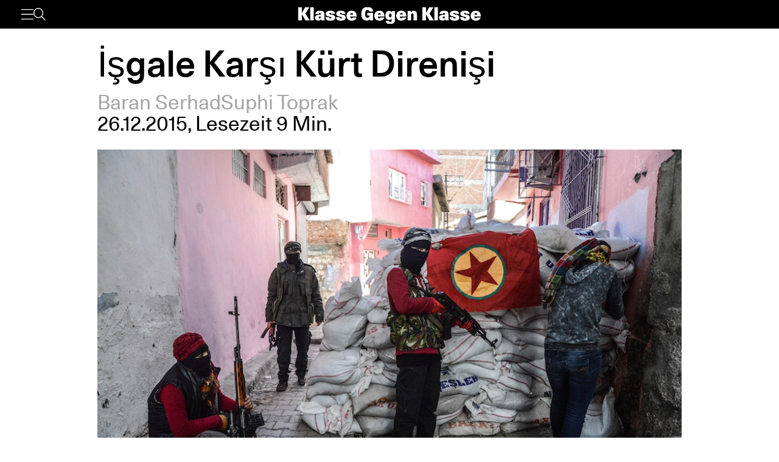

--- FILE ---
content_type: text/html; charset=UTF-8
request_url: https://www.klassegegenklasse.org/isgale-karsi-kuert-direnisi/
body_size: 9345
content:
<!DOCTYPE html>
<html lang="de">
<head>
	<meta charset="UTF-8" />
	<meta name="viewport" content="width=device-width, initial-scale=1" />
    <meta name='robots' content='max-image-preview:large' />
<link rel='stylesheet' id='klassegegenklasse-frontend-css' href='https://www.klassegegenklasse.org/wp-content/themes/klassegegenklasse/dist/frontend/frontend.8798682d3956907b2e81.css' media='all' />
<link rel="canonical" href="https://www.klassegegenklasse.org/isgale-karsi-kuert-direnisi/" />
    <meta
        property="og:url"
        content="https://www.klassegegenklasse.org/isgale-karsi-kuert-direnisi/"
    />
    <meta
        property="og:type"
        content="article"
    />
    <meta
        property="og:title"
        content="İşgale Karşı Kürt Direnişi"
    />
    <meta
        property="og:description"
        content="Kuzey Kürdistan'da durum giderek tırmanıyor: Kürt şehirleri askeri kuşatma altında. Türk devletinin kontrolü ele geçirmek uğruna yaptığı katliamlara karşı Kürt gençleri kahramanca direniyor. Hali hazırda gerçekleşen direnişin perspektifleri nelerdir? "
    />
    <meta
        property="og:image"
        content="https://www.klassegegenklasse.org/wp-content/uploads/archive/ydgh.jpg"
    />

    <meta
        name="twitter:card"
        content="summary_large_image"
    />
    <meta
        name="twitter:site"
        content="@KGK_News"
    />
    <meta
        name="twitter:title"
        content="İşgale Karşı Kürt Direnişi"
    />
    <meta
        name="twitter:description"
        content="Kuzey Kürdistan'da durum giderek tırmanıyor: Kürt şehirleri askeri kuşatma altında. Türk devletinin kontrolü ele geçirmek uğruna yaptığı katliamlara karşı Kürt gençleri kahramanca direniyor. Hali hazırda gerçekleşen direnişin perspektifleri nelerdir? "
    />
    <meta
        name="twitter:image"
        content="https://www.klassegegenklasse.org/wp-content/uploads/archive/ydgh.jpg"
    />
        <link rel="apple-touch-icon" href="https://www.klassegegenklasse.org/wp-content/themes/klassegegenklasse/favicon.png">
    <link rel="icon" href="https://www.klassegegenklasse.org/wp-content/themes/klassegegenklasse/favicon.png" sizes="any">
    <link rel="icon" href="https://www.klassegegenklasse.org/wp-content/themes/klassegegenklasse/favicon.svg" type="image/svg+xml">
    <script async src="https://stats.klassegegenklasse.org/script.js" data-website-id="bd9d074e-a3fd-4c7d-b3fe-27549a24b1d5"></script>
                <title>İşgale Karşı Kürt Direnişi</title>
        </head>
<body class="post-template-default single single-post postid-12128 single-format-standard">
        
<div class="wp-block-klassegegenklasse-header"><div class="placeholder_Gwzm7mJIvQkFnexTZF1v"></div><header class="header_ioyHewaAOzdfX54iiWRr"><nav class="navigation_WVlggQUF70Xb9HZ0EHnV"><div class="primary-bar_gIQ5_MZg7oIYI9DPoDa4 primary-bar__5KOug9hqZmMsqFPm_hR"><div class="left-group__lyMyZkPUJ3y3ckbehfb"><button aria-haspopup="menu" aria-label="Menü" class="button__APxCpfvGbhaNHUj3cF7" type="button"><svg class="icon_LDNztO56tHvP3bVNKg4k" viewBox="0 0 30.03 25.25"><use href="#hamburger"></use></svg></button><button aria-label="Suche" class="button__SwQR2WqaEXFKWnuuOcL search-control--desktop_KnjjMRQCKywFKmQFrXhS" type="button"><svg class="icon_JiPmcT5iso1vOpJ_NuzD" viewBox="0 0 30.31 30.93"><use href="#search"></use></svg></button></div><div class="centered-group_eJ0DxCha84hy3ftYxCYc"><div class="logo-wrapper_antBVzcVhRxICPpb7a99"><a href="/"><svg class="logo__AvvoTiwqPj3BbNNyhoy" viewBox="0 0 81.75 31.08"><use href="#logo-short"></use></svg></a></div><div class="logo-wrapper-big_tHIXIQYBZaQATj0voGQ4"><a href="/"><svg class="logo__AvvoTiwqPj3BbNNyhoy" viewBox="0 0 413.32 38.87"><use href="#logo"></use></svg></a></div></div><div class="right-group_VfifKhlPnKDX1Q8edVUC"><button aria-label="Suche" class="button__SwQR2WqaEXFKWnuuOcL search-control_RLCgZBBOH520Vfuu04hU" type="button"><svg class="icon_JiPmcT5iso1vOpJ_NuzD" viewBox="0 0 30.31 30.93"><use href="#search"></use></svg></button><ul class="top-level-menu_iko7Oy5cTAC4DiHxdICL"><li class="top-level-menu__item_M9VUkGdZhWyMhY81QZDk"><a href="/magazine/current">Magazin</a></li><li class="top-level-menu__item_M9VUkGdZhWyMhY81QZDk"><a href="/aktiv-werden">Aktiv werden</a></li></ul></div></div></nav></header></div>

<main class="singleMain">
    <article>
            <header
        class="singleHeader">
        <div
            class="singleHeader-content">
            <h1
        class="singleHeadline "
>
    İşgale Karşı Kürt Direnişi</h1>
            <ul class="metaInfoAuthorList">
    <li class="metaInfoAuthorList-item"><a href="https://www.klassegegenklasse.org/author/baran-serhad/">Baran Serhad</a></li><li class="metaInfoAuthorList-item"><a href="https://www.klassegegenklasse.org/author/suphitoprak/">Suphi Toprak</a></li></ul>
    <div class="metaInfoDateTime">
        <span>26.12.2015</span>,
            <span>Lesezeit 9 Min.</span>
                            </div>
                <div>
                        <figure
            class="singleFigure"
            data-lazyload
        >
            
            <img
                class="singleFigure-image"
                data-src="https://www.klassegegenklasse.org/wp-content/uploads/archive/ydgh.jpg"
                data-srcset="https://www.klassegegenklasse.org/wp-content/uploads/archive/ydgh.jpg 980w, https://www.klassegegenklasse.org/wp-content/uploads/archive/ydgh-300x200.jpg 300w, https://www.klassegegenklasse.org/wp-content/uploads/archive/ydgh-185x123.jpg 185w, https://www.klassegegenklasse.org/wp-content/uploads/archive/ydgh-369x246.jpg 369w, https://www.klassegegenklasse.org/wp-content/uploads/archive/ydgh-593x395.jpg 593w, https://www.klassegegenklasse.org/wp-content/uploads/archive/ydgh-740x493.jpg 740w"
                width="980"
                height="653"
                sizes="(max-width: 900px) 100vw, 75vw"
                alt="1"
                                    data-blurhash="LcF=j$-qIoWU~Wt7NHWB%MRjRjay"
                            />

            
                    </figure>
                </div>

            <p class="singleHeader-excerpt">
                Kuzey Kürdistan'da durum giderek tırmanıyor: Kürt şehirleri askeri kuşatma altında. Türk devletinin kontrolü ele geçirmek uğruna yaptığı katliamlara karşı Kürt gençleri kahramanca direniyor. Hali hazırda gerçekleşen direnişin perspektifleri nelerdir?             </p>
        </div>
    </header>
            <div
        class="singleContent "
>
    <p><em>&bdquo;B&uuml;t&uuml;n o il&ccedil;eler ter&ouml;r unsurlar&#305;ndan temizlenecek. Gerekirse mahalle mahalle, ev ev, sokak sokak.&ldquo;</em> Ahmet Davuto&#287;lu&rsquo;nun yapt&#305;&#287;&#305; bu a&ccedil;&#305;klama a&ccedil;&#305;ktan sava&#351; ilan&#305; anlam&#305;na geliyor.</p>
<p>Silvan (Farq&icirc;n), Nusaybin (Niseb&icirc;n), Sur (S&ucirc;r), Darge&ccedil;it (Kerboran), Cizre (Ciz&icirc;re) ve Silopi&rsquo;de (Girge Amo) K&uuml;rt gen&ccedil;li&#287;i aylard&#305;r askeri taarruza kar&#351;&#305; m&uuml;cadele ediyor. Panzer,ler sava&#351; helikopterleri ve 10 binin &uuml;zerinde asker ve polis kuvvetleri ile T&uuml;rk devleti K&uuml;rt halk&#305;na amans&#305;zca sald&#305;r&#305;yor. 7 Haziran 2015 se&ccedil;imlerinden itibaren K&uuml;rt &#351;ehirlerinde toplamda 174 g&uuml;n boyunca ola&#287;an&uuml;st&uuml; h&acirc;l ilan edildi. &Ccedil;at&#305;&#351;malara en &ccedil;ok maruz kalan b&ouml;lgelerde elektrik ve su kesintilerinin yan&#305; s&#305;ra, telefon ve internet hizmeti de durduruldu. T&uuml;rk devleti &ouml;zellikle K&uuml;rt sivil vatanda&#351;lar&#305; ter&ouml;rize ederek, K&uuml;rt hareketine olan deste&#287;i bitirmeye &ccedil;al&#305;&#351;&#305;yor. B&ouml;ylelikle bir &ccedil;ok evden zorla tahliyeler yap&#305;lmas&#305;n&#305;n haricinde, kamusal kurumlar da bombalan&#305;yor. T&uuml;rk devleti yakla&#351;&#305;k 3 bin &ouml;&#287;retmeni b&ouml;lgeden geri &ccedil;a&#287;&#305;rd&#305; ve okullar&#305; kapatt&#305;. Bu okullar &#351;imdi askeri mevziler olarak kullan&#305;l&#305;yor. Keskin ni&#351;anc&#305;lar &ccedil;at&#305;larda konumland&#305;r&#305;lm&#305;&#351; durumda. Halka b&ouml;lgeyi terketmeleri emri veriliyor. Bu y&uuml;zden onbinlerce insan zorunlu g&ouml;&ccedil;e maruz kalm&#305;&#351; durumda. Aralar&#305;nda sivillerin de bulundu&#287;u y&uuml;zlerce insan son aylarda &ouml;ld&uuml;r&uuml;ld&uuml;ler ve say&#305; giderek artmakta.</p>
<p>PKK&rsquo;nin &uuml;st d&uuml;zey sorumlusu Murat Karay&#305;lan bu durumu i&ccedil; sava&#351; olarak tan&#305;mlad&#305;. </p>
<h3>K&uuml;rt sorununda yeni a&#351;ama</h3>
<p>K&uuml;rt hareketinin &ouml;zellikle parlamentoda ve Kobane&rsquo;deki y&uuml;kseli&#351;ine Erdo&#287;an agresif milliyet&ccedil;i bir temelde &uuml;lkeyi militarize ederek tepki verdi. Suru&ccedil; katliam&#305; bir &ccedil;ok a&ccedil;&#305;dan d&ouml;n&uuml;m noktas&#305; oldu. Bir &ccedil;ok K&uuml;rt &#351;ehrinde direni&#351;ler ba&#351;lad&#305;.</p>
<p>Komal&ecirc;n Ciwan 27 Haziran 2015 tarihli yapt&#305;&#287;&#305; bildiride Serhildan &ccedil;a&#287;r&#305;s&#305; yapt&#305;. KCK 12 A&#287;ustos&rsquo;da yapt&#305;&#287;&#305; a&ccedil;&#305;klamada K&uuml;rdistan halk&#305;n&#305;n &ouml;zy&ouml;netimden ba&#351;ka bir se&ccedil;ene&#287;inin kalmad&#305;&#287;&#305;n&#305; belirtti. DBP ise bu atmosferde bir &ccedil;ok il ve il&ccedil;ede &ouml;zy&ouml;netim ilan etti. Buna g&ouml;re devlet taraf&#305;ndan atananlar&#305;n me&#351;ruiyeti kalmam&#305;&#351;t&#305;. </p>
<div class="singleFullWidth"><div class="singleFullWidth-content"><blockquote><p>&bdquo;Bundan sonra halk olarak &ouml;z y&ouml;netimimizi esas alarak, demokratik temelde ya&#351;am&#305;m&#305;z&#305; in&#351;a edece&#287;iz. Bundan sonra da t&uuml;m sald&#305;r&#305;lar kar&#351;&#305;s&#305;nda demokratik &ouml;z savunmam&#305;z&#305; ger&ccedil;ekle&#351;tirece&#287;iz.&ldquo;</p></blockquote></div></div>
<p>K&uuml;rdistan&rsquo;daki halk meclisleri bu anlay&#305;&#351;a g&ouml;re esas y&ouml;netim organlar&#305; olarak ilan edildi. AKP h&uuml;k&uuml;metinin bu ilanlara cevab&#305; ise aralar&#305;nda belediye e&#351; ba&#351;kanlar&#305;n&#305;n da bulundu&#287;u, onlarca K&uuml;rt siyaset&ccedil;ilerin tutuklanmas&#305; oldu.</p>
<p>T&uuml;rk devletinin K&uuml;rt hareketine kar&#351;&#305; askeri sald&#305;r&#305; &ccedil;izgisi 90&rsquo;l&#305; y&#305;llarda k&ouml;y yakmalara ve bo&#351;altmalara dayan&#305;yordu. Amac&#305; PKK&rsquo;ye verilen maddi ve siyasi deste&#287;i yok etmekti. &#350;imdi ise bu &ccedil;izgiyi &#351;ehirlere yaymakta. Lakin K&uuml;rt gen&ccedil;lerinin kahramanca direni&#351;i sayesinde T&uuml;rk devleti b&ouml;lgenin kontrol&uuml;n&uuml; halen ele alabilmi&#351; de&#287;il. En &ouml;nde m&uuml;cadele eden YDG-H bu s&uuml;re&ccedil;te b&ouml;lgenin bir &ccedil;ok yerinde kontrol&uuml; elinde bulunduruyor. Barikatlar kurarak ve hendekler kazarak T&uuml;rk polisinden, askerinden veya devlet b&uuml;rokratlar&#305;ndan ba&#287;&#305;ms&#305;z b&ouml;lgeler kazanmay&#305; hedefliyor. Hendekler &ouml;zsavunma takti&#287;i olarak ilan edilen &ouml;zy&ouml;netimleri muhafaza etmeye hizmet ediyor.</p>
<p>K&uuml;rt halk&#305;n&#305;n g&uuml;ncel direni&#351;i &ouml;zsavunma organlar&#305;n&#305; m&uuml;cadele s&#305;ras&#305;nda kurdu&#287;undan dolay&#305;, bundan &ouml;nceki PKK&rsquo;nin askeri ayaklanmalar&#305;ndan farkl&#305;l&#305;k g&ouml;steriyor.</p>
<h3>HDP &ccedil;&#305;kmazda</h3>
<p>K&uuml;rt sorununun yeni a&#351;amas&#305;, T&uuml;rk kapitalist i&#351;galci devletinin pazarl&#305;klar yoluyla demokratla&#351;t&#305;r&#305;labilece&#287;i d&uuml;&#351;&uuml;ncesinin iflas etmesi olarak tan&#305;mland&#305;r&#305;lmal&#305;d&#305;r. K&uuml;rt &#351;ehirlerinin askeri ku&#351;atmaya al&#305;nmas&#305;, bu &ccedil;eli&#351;kiyi en keskin bi&ccedil;imde g&ouml;zler &ouml;n&uuml;ne seriyor. </p>
<p>Kuzey K&uuml;rdistan&rsquo;daki sava&#351; bilhassa parlamenter reformizmi takip eden HDP&rsquo;yi &ccedil;&#305;kmaza s&uuml;r&uuml;kledi. &Ccedil;&uuml;nk&uuml; HDP&rsquo;nin program&#305; ezen ve ezilenin uzla&#351;mas&#305;na dayan&#305;yor. HDP bu stratejik y&ouml;nelimden dolay&#305; m&uuml;cadele eden gen&ccedil;lerden destek bulmuyor. Onun i&#351;gale ve sava&#351;a kar&#351;&#305; bir &ccedil;&ouml;z&uuml;m&uuml; bulunmamaktad&#305;r.</p>
<p>HDP&rsquo;nin burjuva kesimleri hendeklerden uzak dururken, sol reformist kanat direni&#351;i pazarl&#305;klar&#305;n yeniden canland&#305;r&#305;lmas&#305; u&#287;runa kullanmaya &ccedil;abal&#305;yor. E&#351; ba&#351;kan Selahattin Demirta&#351; yapt&#305;&#287;&#305; a&ccedil;&#305;klama bu temelde ger&ccedil;ekle&#351;ti: </p>
<div class="singleFullWidth"><div class="singleFullWidth-content"><blockquote><p>&bdquo;Ortada halk olarak kabul edilmemi&#351; bir toplulu&#287;un hak talebi var. Bug&uuml;n K&uuml;rtlerin k&uuml;&ccedil;&uuml;msedi&#287;iniz barikat, hendek dedi&#287;iniz &#351;ey darbeye kar&#351;&#305; direni&#351;tir. G&uuml;venlik&ccedil;i politikalardan bug&uuml;n vazge&ccedil;erlerse toplum bug&uuml;n bar&#305;&#351;&ccedil;&#305;l politikalardan yanad&#305;r.&ldquo;</p></blockquote></div></div>
<p>T&uuml;rk devlet ter&ouml;r&uuml;n&uuml;n vuku buldu&#287;u hali haz&#305;rdaki ko&#351;ullar alt&#305;nda bu anlay&#305;&#351; sadece K&uuml;rtlerin direni&#351;inin bo&#287;durulmas&#305;na hizmet eder. HDP meclisi esas ama&ccedil; olarak g&ouml;rd&uuml;&#287;&uuml;, kapitalist devleti insanc&#305;l halde demokratikle&#351;tirmeye &ccedil;abalad&#305;&#287;&#305; i&ccedil;in bu manevralar ve zigzaglar m&uuml;cadeleci kitlenin taleplerinden uzakla&#351;maktan ba&#351;ka bir anlam ta&#351;&#305;m&#305;yorlar.</p>
<h3>K&uuml;rdistan&rsquo;da &ouml;zy&ouml;netimler</h3>
<p>Bilhassa Rojava&rsquo;daki ba&#351;ar&#305;lar K&uuml;rt hareketini ayn&#305; modeli Kuzey K&uuml;rdistan&rsquo;da da prati&#287;e d&ouml;kmeye cesaretlendirdi. Suriye&rsquo;deki i&ccedil; sava&#351; esnas&#305;nda K&uuml;rtler Suriye devletinden ayr&#305;lmay&#305; ama&ccedil;lamaks&#305;z&#305;n, &ouml;z y&ouml;netim ve &ouml;z savunma yap&#305;lar&#305; kurdular. Lakin Kuzey K&uuml;rdistan&rsquo;daki &ouml;z y&ouml;netimler ne anlama geliyor? </p>
<p>T&uuml;rk devletiyle yap&#305;lan pazarl&#305;klarda a&ccedil;&#305;&#287;a &ccedil;&#305;kan 10 madde plan&#305;nda &ouml;z y&ouml;netimlerden de bahsediliyordu. Bu 10 madde plan&#305; esasen K&uuml;rt halk&#305;n&#305;n ve dilinin devlet taraf&#305;ndan tan&#305;nmas&#305;, PKK&rsquo;nin silahl&#305;-silahs&#305;z b&uuml;t&uuml;n unsurlar&#305;n&#305;n, yeni d&ouml;nemde siyaset yapabilmesinin &ouml;n&uuml;n&uuml;n a&ccedil;&#305;lmas&#305;  i&ccedil;in genel af, &lsquo;Ulus Devlet&rsquo; tan&#305;m&#305;n&#305;n demokratikle&#351;me yoluyla de&#287;i&#351;tirilmesi, anadilde e&#287;itim hakk&#305; taleplerinin kar&#351;&#305;lanmas&#305;, demokratik cumhuriyet, ortak vatan, milletin demokratik &ouml;l&ccedil;&uuml;lerle tan&#305;mlanmas&#305; ve b&uuml;t&uuml;n bu demokratik hamleleri i&ccedil;selle&#351;tirmeyi hedefleyen yeni bir anayasa taleplerini i&ccedil;eriyordu. </p>
<p>Emperyalist demokrasisinin esas unsurlar&#305;ndan olan AB Yerel Y&ouml;netimler &Ouml;zerklik &#350;art&#305;&rsquo;na at&#305;fla yerelde &lsquo;Demokratik &Ouml;zerklik&rsquo; ad&#305; alt&#305;nda &ouml;zy&ouml;netim modellerinin geli&#351;tirilmesi talebi de yer al&#305;yordu planda. K&uuml;rt hareketi Avrupa Birli&#287;i&rsquo;nin T&uuml;rkiye&rsquo;de demokratik bir misyona sahip oldu&#287;u yan&#305;lsamas&#305;na sahip. Bu ironiyi bir &ccedil;ok &ouml;rnekle g&ouml;zler &ouml;n&uuml;ne sermek gerek: PKK halen AB&rsquo;nin ter&ouml;r &ouml;rg&uuml;t&uuml; listesinde bulunuyor. Bug&uuml;n K&uuml;rtleri barbarca katleden T&uuml;rk devleti k&#305;sa bir s&uuml;re &ouml;nce g&ouml;&ccedil; yolundaki insanlar&#305;n Avrupa&rsquo;ya giri&#351;ini engellemek amac&#305;yla AB ile anla&#351;t&#305;. Bunun kar&#351;&#305;l&#305;&#287;&#305;nda T&uuml;rk devleti finansal ve askeri (silah ihracat&#305;) kaynaklarla m&uuml;kafatland&#305;r&#305;ld&#305;. Kuzey K&uuml;rdistan&rsquo;daki sava&#351;&#305;n b&uuml;t&ccedil;esi de buradan geliyor!</p>
<p>Kapitalist devletin varl&#305;&#287;&#305;n&#305; sorgulamayan &ouml;zy&ouml;netim organlar&#305; i&#351;gale kar&#351;&#305; &ccedil;&ouml;z&uuml;m &uuml;retemezler. Bu s&uuml;re&ccedil;te &ouml;zy&ouml;netimler sosyal program ile kurulmal&#305; ve gerek K&uuml;rdistan&rsquo;&#305;n di&#287;er b&ouml;lgelerine gerekse T&uuml;rkiye&rsquo;ye yay&#305;lmal&#305;d&#305;r. Direni&#351; ancak T&uuml;rkiye&rsquo;deki i&#351;&ccedil;i s&#305;n&#305;f&#305;n&#305;n deste&#287;ini alacak &#351;ekilde sosyal meseleleri konu al&#305;nd&#305;&#287;&#305;nda ba&#351;ar&#305;l&#305; olabilir. &Uuml;cretsiz su ve ula&#351;&#305;m, k&ouml;yl&uuml;lerin kontrol&uuml;nde toprak reformu, i&#351;&ccedil;i kontrol&uuml;nde konut plan&#305;, &ouml;zelle&#351;tirilmelerin derhal durdurulmas&#305;, &ouml;zelle&#351;tirilen &#351;irketlerin i&#351;&ccedil;i kontrol&uuml;nde devletle&#351;tirilmesi, T&uuml;rk ordusunun ve polisinin K&uuml;rdistan&rsquo;&#305; terk etmesi gibi talepler &ouml;zy&ouml;netim organlar&#305;na epey g&uuml;&ccedil; sa&#287;larlar. B&ouml;yle bir siyaset ile K&uuml;rdistan&rsquo;daki direni&#351; T&uuml;rkiye&rsquo;deki milyonlarca i&#351;&ccedil;i ve yoksulu ikna edebilir ve saflar&#305;na &ccedil;ekebilir.</p>
<h3>T&uuml;rkiye&rsquo;de sava&#351; kar&#351;&#305;t&#305; bir hareket kurulmal&#305;</h3>
<p>T&uuml;rk &#351;ehirlerinde bug&uuml;n sava&#351; kar&#351;&#305;t&#305; bir hareketin kurulmas&#305; sava&#351;&#305;n barbarl&#305;&#287;&#305;na son verebilmek i&ccedil;in elzemdir. D&#304;SK, KESK, TMMOB ve TTB 29 Aral&#305;k 2015&rsquo;te &uuml;lke &ccedil;ap&#305;nda grev ilan ettiler. Grevin slogan&#305;: <em>&ldquo;Sava&#351;a kar&#351;&#305; bar&#305;&#351;&#305; savunaca&#287;&#305;z.&rdquo;</em> Lakin bu zamana kar&#351;&#305; ger&ccedil;ekle&#351;en tek g&uuml;nl&uuml;k grevler Erdo&#287;an&rsquo;&#305; bask&#305; alt&#305;na alabilmek i&ccedil;in yeteri kadar verimli olmad&#305;. T&uuml;rk burjuvazi taraf&#305;ndan yay&#305;lan &#305;rk&ccedil;&#305; dalgadan dolay&#305;, bar&#305;&#351; talepleri polis kalkanlar&#305;na &ccedil;arpacak, g&ouml;z ya&#351;art&#305;s&#305; gaz ve bombalarda bo&#287;ulacak. Sendikalar&#305;n buna kar&#351;&#305; sosyal talepler ile kapitalist &uuml;lkenin g&uuml;nl&uuml;k hayat&#305;n&#305; felce u&#287;ratacak s&uuml;resiz genel grev organize etmesi gerekmektedir. Kim T&uuml;rkiye&rsquo;nin sava&#351; k&#305;&#351;k&#305;rt&#305;c&#305;l&#305;&#287;&#305;n&#305; engellemek istiyorsa, antikapitalist bir yol a&ccedil;mal&#305; ve K&uuml;rt kalelerinde antikapitalist tedbirler uygulamal&#305;d&#305;r.</p>
<p>T&uuml;rkiye&rsquo;de her g&uuml;n evine nas&#305;l yemek g&ouml;t&uuml;rece&#287;inin, nas&#305;l kiray&#305; &ouml;deyece&#287;inin derdinde olan milyonlarca insan bulunuyor. Bu insanlar sadece &ouml;zy&ouml;netim organlar&#305; bu meramlar&#305; giderdi&#287;inde m&uuml;cadeleye ikna olabilirler. T&uuml;rk devletine kar&#351;&#305; askeri savunma gereklidir lakin tek &ouml;nlem de&#287;ildir. M&uuml;cadeleyi kitlelere ula&#351;t&#305;racak olan &#351;iar &#351;udur: </p>
<div class="singleFullWidth"><div class="singleFullWidth-content"><blockquote><p>&ldquo;&Ouml;zy&ouml;netimin oldu&#287;u her yerde herkes i&ccedil;in i&#351;, a&#351; ve konut bulunuyor. Buna T&uuml;rkiye&rsquo;de de ula&#351;mak i&ccedil;in, gelin beraber m&uuml;cadele edelim. Bu bar&#305;&#351;&#305;n esas temelidir.&rdquo;</p></blockquote></div></div>
<p>T&uuml;rk devletinin bask&#305;lar&#305;na kar&#351;&#305; K&uuml;rt halk&#305;n&#305;n direni&#351;ini selaml&#305;yor ve destekliyoruz.</p>
        <ul class="singleTagList">
                        <li>
                    <a
                        href="https://www.klassegegenklasse.org/tag/kurdistan/"
                        class="singleTagList-item"
                    >
                        Kurdistan                    </a>
                </li>
                                <li>
                    <a
                        href="https://www.klassegegenklasse.org/tag/turkce/"
                        class="singleTagList-item"
                    >
                        Türkçe                    </a>
                </li>
                    </ul>
</div>
                    </article>
        <section>
                        <h2 class="teaserSection--headline teaserSection--layoutPadding">
                    Mehr zum Thema                </h2>
                       <div class="teaserSection--layoutPadding section__content section--archive__content">
                <article class="articleBox articleBox--defaultSplit">
                <figure
            class="figure articleBox__figure articleBox--defaultSplit__figure"
            data-lazyload
        >
                            <a href="https://www.klassegegenklasse.org/das-ende-der-pkk/">
            
            <img
                class="image articleBox__img"
                data-src="https://www.klassegegenklasse.org/wp-content/uploads/2025/02/shutterstock_1204206208-scaled.jpg"
                data-srcset="https://www.klassegegenklasse.org/wp-content/uploads/2025/02/shutterstock_1204206208-scaled.jpg 2560w, https://www.klassegegenklasse.org/wp-content/uploads/2025/02/shutterstock_1204206208-300x201.jpg 300w, https://www.klassegegenklasse.org/wp-content/uploads/2025/02/shutterstock_1204206208-1024x686.jpg 1024w, https://www.klassegegenklasse.org/wp-content/uploads/2025/02/shutterstock_1204206208-1536x1029.jpg 1536w, https://www.klassegegenklasse.org/wp-content/uploads/2025/02/shutterstock_1204206208-2048x1372.jpg 2048w, https://www.klassegegenklasse.org/wp-content/uploads/2025/02/shutterstock_1204206208-184x123.jpg 184w, https://www.klassegegenklasse.org/wp-content/uploads/2025/02/shutterstock_1204206208-367x246.jpg 367w, https://www.klassegegenklasse.org/wp-content/uploads/2025/02/shutterstock_1204206208-589x395.jpg 589w, https://www.klassegegenklasse.org/wp-content/uploads/2025/02/shutterstock_1204206208-736x493.jpg 736w, https://www.klassegegenklasse.org/wp-content/uploads/2025/02/shutterstock_1204206208-1104x740.jpg 1104w, https://www.klassegegenklasse.org/wp-content/uploads/2025/02/shutterstock_1204206208-1658x1111.jpg 1658w"
                width="2560"
                height="1715"
                sizes="(max-width: 900px) 100vw, 12.5em"
                alt=""
                                    data-blurhash="LkJkv5js?wRP%hx]NIMxtSM{Mxof"
                            />

                            </a>
            
                    </figure>
            <ul class="articleBox__authorList articleBox--defaultSplit__authorList">
            <li class="articleBox__authorListItem">Baran Serhad</li>        </ul>
        <h3 class="articleBox__headline articleBox--defaultSplit__headline">
            <a href="https://www.klassegegenklasse.org/das-ende-der-pkk/" class="articleBox__link">
                                Das Ende der PKK?            </a>
        </h3>
    </article>
        <article class="articleBox articleBox--defaultSplit">
                <figure
            class="figure articleBox__figure articleBox--defaultSplit__figure"
            data-lazyload
        >
                            <a href="https://www.klassegegenklasse.org/startet-die-tuerkei-eine-invasion-in-kurdistan/">
            
            <img
                class="image articleBox__img"
                data-src="https://www.klassegegenklasse.org/wp-content/uploads/2024/12/shutterstock_324598943-scaled.jpg"
                data-srcset="https://www.klassegegenklasse.org/wp-content/uploads/2024/12/shutterstock_324598943-scaled.jpg 2560w, https://www.klassegegenklasse.org/wp-content/uploads/2024/12/shutterstock_324598943-300x175.jpg 300w, https://www.klassegegenklasse.org/wp-content/uploads/2024/12/shutterstock_324598943-1024x596.jpg 1024w, https://www.klassegegenklasse.org/wp-content/uploads/2024/12/shutterstock_324598943-1536x894.jpg 1536w, https://www.klassegegenklasse.org/wp-content/uploads/2024/12/shutterstock_324598943-2048x1192.jpg 2048w, https://www.klassegegenklasse.org/wp-content/uploads/2024/12/shutterstock_324598943-200x116.jpg 200w, https://www.klassegegenklasse.org/wp-content/uploads/2024/12/shutterstock_324598943-400x233.jpg 400w, https://www.klassegegenklasse.org/wp-content/uploads/2024/12/shutterstock_324598943-640x373.jpg 640w, https://www.klassegegenklasse.org/wp-content/uploads/2024/12/shutterstock_324598943-800x466.jpg 800w, https://www.klassegegenklasse.org/wp-content/uploads/2024/12/shutterstock_324598943-1200x698.jpg 1200w, https://www.klassegegenklasse.org/wp-content/uploads/2024/12/shutterstock_324598943-1800x1048.jpg 1800w"
                width="2560"
                height="1490"
                sizes="(max-width: 900px) 100vw, 12.5em"
                alt=""
                                    data-blurhash="LtJH?q%2ofj[_NxtofayxaayjtWB"
                            />

                            </a>
            
                    </figure>
            <ul class="articleBox__authorList articleBox--defaultSplit__authorList">
            <li class="articleBox__authorListItem">Livio Berio</li>        </ul>
        <h3 class="articleBox__headline articleBox--defaultSplit__headline">
            <a href="https://www.klassegegenklasse.org/startet-die-tuerkei-eine-invasion-in-kurdistan/" class="articleBox__link">
                                Startet die Türkei eine Invasion in Kurdistan?            </a>
        </h3>
    </article>
        <article class="articleBox articleBox--defaultSplit">
                <ul class="articleBox__authorList articleBox--defaultSplit__authorList">
            <li class="articleBox__authorListItem">Mariam Amel</li><li class="articleBox__authorListItem">Philippe Alcoy</li>        </ul>
        <h3 class="articleBox__headline articleBox--defaultSplit__headline">
            <a href="https://www.klassegegenklasse.org/rebellenoffensive-gegen-assad-kehrt-der-buergerkrieg-in-syrien-zurueck/" class="articleBox__link">
                                Rebellenoffensive gegen Assad: Kehrt der Bürgerkrieg in Syrien zurück?            </a>
        </h3>
    </article>
        <article class="articleBox articleBox--defaultSplit">
                <figure
            class="figure articleBox__figure articleBox--defaultSplit__figure"
            data-lazyload
        >
                            <a href="https://www.klassegegenklasse.org/erdogan-will-kurdinnen-im-widerstand-vollstaendig-ausloeschen/">
            
            <img
                class="image articleBox__img"
                data-src="https://www.klassegegenklasse.org/wp-content/uploads/2024/07/shutterstock_2389649913-scaled.jpg"
                data-srcset="https://www.klassegegenklasse.org/wp-content/uploads/2024/07/shutterstock_2389649913-scaled.jpg 2560w, https://www.klassegegenklasse.org/wp-content/uploads/2024/07/shutterstock_2389649913-300x200.jpg 300w, https://www.klassegegenklasse.org/wp-content/uploads/2024/07/shutterstock_2389649913-1024x683.jpg 1024w, https://www.klassegegenklasse.org/wp-content/uploads/2024/07/shutterstock_2389649913-1536x1024.jpg 1536w, https://www.klassegegenklasse.org/wp-content/uploads/2024/07/shutterstock_2389649913-2048x1365.jpg 2048w, https://www.klassegegenklasse.org/wp-content/uploads/2024/07/shutterstock_2389649913-185x123.jpg 185w, https://www.klassegegenklasse.org/wp-content/uploads/2024/07/shutterstock_2389649913-369x246.jpg 369w, https://www.klassegegenklasse.org/wp-content/uploads/2024/07/shutterstock_2389649913-593x395.jpg 593w, https://www.klassegegenklasse.org/wp-content/uploads/2024/07/shutterstock_2389649913-740x493.jpg 740w, https://www.klassegegenklasse.org/wp-content/uploads/2024/07/shutterstock_2389649913-1110x740.jpg 1110w, https://www.klassegegenklasse.org/wp-content/uploads/2024/07/shutterstock_2389649913-1667x1111.jpg 1667w"
                width="2560"
                height="1707"
                sizes="(max-width: 900px) 100vw, 12.5em"
                alt=""
                                    data-blurhash="LBC6Ap|,}w^7?GR*IpxasiWtIooy"
                            />

                            </a>
            
                    </figure>
            <ul class="articleBox__authorList articleBox--defaultSplit__authorList">
            <li class="articleBox__authorListItem">Talia E.</li><li class="articleBox__authorListItem">Baki Devrimkaya</li>        </ul>
        <h3 class="articleBox__headline articleBox--defaultSplit__headline">
            <a href="https://www.klassegegenklasse.org/erdogan-will-kurdinnen-im-widerstand-vollstaendig-ausloeschen/" class="articleBox__link">
                                Erdoğan will Kurd:innen im Widerstand vollständig auslöschen            </a>
        </h3>
    </article>
        <article class="articleBox articleBox--defaultSplit">
                <figure
            class="figure articleBox__figure articleBox--defaultSplit__figure"
            data-lazyload
        >
                            <a href="https://www.klassegegenklasse.org/die-rassistische-politik-bremens-polizei-stuermt-kurdischen-verein/">
            
            <img
                class="image articleBox__img"
                data-src="https://www.klassegegenklasse.org/wp-content/uploads/2024/01/shutterstock_1873320898-scaled.jpg"
                data-srcset="https://www.klassegegenklasse.org/wp-content/uploads/2024/01/shutterstock_1873320898-scaled.jpg 2560w, https://www.klassegegenklasse.org/wp-content/uploads/2024/01/shutterstock_1873320898-300x200.jpg 300w, https://www.klassegegenklasse.org/wp-content/uploads/2024/01/shutterstock_1873320898-1024x683.jpg 1024w, https://www.klassegegenklasse.org/wp-content/uploads/2024/01/shutterstock_1873320898-1536x1024.jpg 1536w, https://www.klassegegenklasse.org/wp-content/uploads/2024/01/shutterstock_1873320898-2048x1365.jpg 2048w, https://www.klassegegenklasse.org/wp-content/uploads/2024/01/shutterstock_1873320898-185x123.jpg 185w, https://www.klassegegenklasse.org/wp-content/uploads/2024/01/shutterstock_1873320898-369x246.jpg 369w, https://www.klassegegenklasse.org/wp-content/uploads/2024/01/shutterstock_1873320898-593x395.jpg 593w, https://www.klassegegenklasse.org/wp-content/uploads/2024/01/shutterstock_1873320898-740x493.jpg 740w, https://www.klassegegenklasse.org/wp-content/uploads/2024/01/shutterstock_1873320898-1110x740.jpg 1110w, https://www.klassegegenklasse.org/wp-content/uploads/2024/01/shutterstock_1873320898-1667x1111.jpg 1667w"
                width="2560"
                height="1707"
                sizes="(max-width: 900px) 100vw, 12.5em"
                alt="1"
                                    data-blurhash="LAAdcs?bn#Mw?wMw%Ns:Mwoe%gD$"
                            />

                            </a>
            
                    </figure>
            <ul class="articleBox__authorList articleBox--defaultSplit__authorList">
            <li class="articleBox__authorListItem">Esther Klein</li>        </ul>
        <h3 class="articleBox__headline articleBox--defaultSplit__headline">
            <a href="https://www.klassegegenklasse.org/die-rassistische-politik-bremens-polizei-stuermt-kurdischen-verein/" class="articleBox__link">
                                Die rassistische Politik Bremens: Polizei stürmt kurdischen Verein            </a>
        </h3>
    </article>
        <article class="articleBox articleBox--defaultSplit">
                <figure
            class="figure articleBox__figure articleBox--defaultSplit__figure"
            data-lazyload
        >
                            <a href="https://www.klassegegenklasse.org/deutsche-waffen-deutsches-geld-erneuter-angriff-der-tuerkei-auf-rojava/">
            
            <img
                class="image articleBox__img"
                data-src="https://www.klassegegenklasse.org/wp-content/uploads/2024/01/shutterstock_1454683379-scaled.jpg"
                data-srcset="https://www.klassegegenklasse.org/wp-content/uploads/2024/01/shutterstock_1454683379-scaled.jpg 2560w, https://www.klassegegenklasse.org/wp-content/uploads/2024/01/shutterstock_1454683379-300x135.jpg 300w, https://www.klassegegenklasse.org/wp-content/uploads/2024/01/shutterstock_1454683379-1024x459.jpg 1024w, https://www.klassegegenklasse.org/wp-content/uploads/2024/01/shutterstock_1454683379-1536x689.jpg 1536w, https://www.klassegegenklasse.org/wp-content/uploads/2024/01/shutterstock_1454683379-2048x918.jpg 2048w, https://www.klassegegenklasse.org/wp-content/uploads/2024/01/shutterstock_1454683379-200x90.jpg 200w, https://www.klassegegenklasse.org/wp-content/uploads/2024/01/shutterstock_1454683379-400x179.jpg 400w, https://www.klassegegenklasse.org/wp-content/uploads/2024/01/shutterstock_1454683379-640x287.jpg 640w, https://www.klassegegenklasse.org/wp-content/uploads/2024/01/shutterstock_1454683379-800x359.jpg 800w, https://www.klassegegenklasse.org/wp-content/uploads/2024/01/shutterstock_1454683379-1200x538.jpg 1200w, https://www.klassegegenklasse.org/wp-content/uploads/2024/01/shutterstock_1454683379-1800x807.jpg 1800w"
                width="2560"
                height="1148"
                sizes="(max-width: 900px) 100vw, 12.5em"
                alt=""
                                    data-blurhash="L,LNob%LRjaf~qofWBbHodM{WVof"
                            />

                            </a>
            
                    </figure>
            <ul class="articleBox__authorList articleBox--defaultSplit__authorList">
            <li class="articleBox__authorListItem">Talia E.</li><li class="articleBox__authorListItem">Gastbeitrag</li>        </ul>
        <h3 class="articleBox__headline articleBox--defaultSplit__headline">
            <a href="https://www.klassegegenklasse.org/deutsche-waffen-deutsches-geld-erneuter-angriff-der-tuerkei-auf-rojava/" class="articleBox__link">
                                Deutsche Waffen, deutsches Geld - Erneuter Angriff der Türkei auf Rojava            </a>
        </h3>
    </article>
        <article class="articleBox articleBox--defaultSplit">
                <figure
            class="figure articleBox__figure articleBox--defaultSplit__figure"
            data-lazyload
        >
                            <a href="https://www.klassegegenklasse.org/frontex-grenzkontrolle-ich-habe-keinen-funken-menschlichkeit-mehr-in-mir-gespuert/">
            
            <img
                class="image articleBox__img"
                data-src="https://www.klassegegenklasse.org/wp-content/uploads/2023/08/shutterstock_2198925309-scaled.jpg"
                data-srcset="https://www.klassegegenklasse.org/wp-content/uploads/2023/08/shutterstock_2198925309-scaled.jpg 2560w, https://www.klassegegenklasse.org/wp-content/uploads/2023/08/shutterstock_2198925309-300x200.jpg 300w, https://www.klassegegenklasse.org/wp-content/uploads/2023/08/shutterstock_2198925309-1024x683.jpg 1024w, https://www.klassegegenklasse.org/wp-content/uploads/2023/08/shutterstock_2198925309-1536x1024.jpg 1536w, https://www.klassegegenklasse.org/wp-content/uploads/2023/08/shutterstock_2198925309-2048x1365.jpg 2048w, https://www.klassegegenklasse.org/wp-content/uploads/2023/08/shutterstock_2198925309-184x123.jpg 184w, https://www.klassegegenklasse.org/wp-content/uploads/2023/08/shutterstock_2198925309-369x246.jpg 369w, https://www.klassegegenklasse.org/wp-content/uploads/2023/08/shutterstock_2198925309-592x395.jpg 592w, https://www.klassegegenklasse.org/wp-content/uploads/2023/08/shutterstock_2198925309-739x493.jpg 739w, https://www.klassegegenklasse.org/wp-content/uploads/2023/08/shutterstock_2198925309-1110x740.jpg 1110w, https://www.klassegegenklasse.org/wp-content/uploads/2023/08/shutterstock_2198925309-1666x1111.jpg 1666w"
                width="2560"
                height="1707"
                sizes="(max-width: 900px) 100vw, 12.5em"
                alt="1"
                                    data-blurhash="LEFO[c~WIV0LnKR*t8kX01E3t6%2"
                            />

                            </a>
            
                    </figure>
            <ul class="articleBox__authorList articleBox--defaultSplit__authorList">
            <li class="articleBox__authorListItem">Baki Devrimkaya</li>        </ul>
        <h3 class="articleBox__headline articleBox--defaultSplit__headline">
            <a href="https://www.klassegegenklasse.org/frontex-grenzkontrolle-ich-habe-keinen-funken-menschlichkeit-mehr-in-mir-gespuert/" class="articleBox__link">
                                Frontex-Grenzkontrolle: „Ich habe keinen Funken Menschlichkeit mehr in mir gespürt“            </a>
        </h3>
    </article>
        <article class="articleBox articleBox--defaultSplit">
                <figure
            class="figure articleBox__figure articleBox--defaultSplit__figure"
            data-lazyload
        >
                            <a href="https://www.klassegegenklasse.org/erster-mai-2022-berliner-polizei-verbietet-kurdischen-tanz/">
            
            <img
                class="image articleBox__img"
                data-src="https://www.klassegegenklasse.org/wp-content/uploads/2023/07/Artikelbild-Gastbeitrag-Kollegin-Yunus-13.07.2023.jpg"
                data-srcset="https://www.klassegegenklasse.org/wp-content/uploads/2023/07/Artikelbild-Gastbeitrag-Kollegin-Yunus-13.07.2023.jpg 1280w, https://www.klassegegenklasse.org/wp-content/uploads/2023/07/Artikelbild-Gastbeitrag-Kollegin-Yunus-13.07.2023-300x225.jpg 300w, https://www.klassegegenklasse.org/wp-content/uploads/2023/07/Artikelbild-Gastbeitrag-Kollegin-Yunus-13.07.2023-1024x768.jpg 1024w, https://www.klassegegenklasse.org/wp-content/uploads/2023/07/Artikelbild-Gastbeitrag-Kollegin-Yunus-13.07.2023-164x123.jpg 164w, https://www.klassegegenklasse.org/wp-content/uploads/2023/07/Artikelbild-Gastbeitrag-Kollegin-Yunus-13.07.2023-328x246.jpg 328w, https://www.klassegegenklasse.org/wp-content/uploads/2023/07/Artikelbild-Gastbeitrag-Kollegin-Yunus-13.07.2023-527x395.jpg 527w, https://www.klassegegenklasse.org/wp-content/uploads/2023/07/Artikelbild-Gastbeitrag-Kollegin-Yunus-13.07.2023-657x493.jpg 657w, https://www.klassegegenklasse.org/wp-content/uploads/2023/07/Artikelbild-Gastbeitrag-Kollegin-Yunus-13.07.2023-987x740.jpg 987w"
                width="1280"
                height="960"
                sizes="(max-width: 900px) 100vw, 12.5em"
                alt=""
                                    data-blurhash="L8C~F*NI9[S600V@%2jY.TRjnPxC"
                            />

                            </a>
            
                    </figure>
            <ul class="articleBox__authorList articleBox--defaultSplit__authorList">
            <li class="articleBox__authorListItem">Gastbeitrag</li>        </ul>
        <h3 class="articleBox__headline articleBox--defaultSplit__headline">
            <a href="https://www.klassegegenklasse.org/erster-mai-2022-berliner-polizei-verbietet-kurdischen-tanz/" class="articleBox__link">
                                Erster Mai 2022: Berliner Polizei verbietet kurdischen Tanz            </a>
        </h3>
    </article>
            </div>
        </section>
    </main>

        <script src='https://www.klassegegenklasse.org/wp-content/themes/klassegegenklasse/dist/frontend/frontend.70fdac65068220f3247a.js' id='klassegegenklasse-frontend-js'></script>
        
<div class="wp-block-klassegegenklasse-footer"><footer class="footer_CgrwDFv4xSp7ejLar_h6"><ul class="navigationList_o3cQSBnNMWCZQmtaHIGg"><li><a href="/aktiv-werden" class="navigationList-item_CMru2nptiNK5qtiKyRWF">Kontakt</a></li><li><a href="/hilf-uns-gehoert-zu-werden-deine-spende-fuer-sozialistische-kandidaturen" class="navigationList-item_CMru2nptiNK5qtiKyRWF">Spenden</a></li><li><a href="/impressum" class="navigationList-item_CMru2nptiNK5qtiKyRWF">Impressum</a></li><li><a href="/datenschutzerklaerung" class="navigationList-item_CMru2nptiNK5qtiKyRWF">Datenschutzerklärung</a></li></ul><ul class="socialList_nEvUhQD_9HrKS2mWawq4"><li class="navigationList-item_CMru2nptiNK5qtiKyRWF"><a href="https://www.instagram.com/klassegegenklasse/" class="socialList-item_z_CG07OMJiQ_zhmD4QBm" title="instagram" target="_blank" rel="noopener noreferrer"><svg class="socialList-icon_xNcu0weDns5JR2S4c8aa" viewBox="0 0 448 512"><use href="#instagram"></use></svg></a></li><li class="navigationList-item_CMru2nptiNK5qtiKyRWF"><a href="https://www.tiktok.com/@klassegegenklasse" class="socialList-item_z_CG07OMJiQ_zhmD4QBm" title="tiktok" target="_blank" rel="noopener noreferrer"><svg class="socialList-icon_xNcu0weDns5JR2S4c8aa" viewBox="0 0 448 512"><use href="#tiktok"></use></svg></a></li><li class="navigationList-item_CMru2nptiNK5qtiKyRWF"><a href="https://t.me/KlasseGegenKlasse" class="socialList-item_z_CG07OMJiQ_zhmD4QBm" title="telegram" target="_blank" rel="noopener noreferrer"><svg class="socialList-icon_xNcu0weDns5JR2S4c8aa" viewBox="0 0 496 512"><use href="#telegram"></use></svg></a></li><li class="navigationList-item_CMru2nptiNK5qtiKyRWF"><a href="https://www.facebook.com/KlasseGegenKlasse/" class="socialList-item_z_CG07OMJiQ_zhmD4QBm" title="facebook" target="_blank" rel="noopener noreferrer"><svg class="socialList-icon_xNcu0weDns5JR2S4c8aa" viewBox="0 0 512 512"><use href="#facebook"></use></svg></a></li><li class="navigationList-item_CMru2nptiNK5qtiKyRWF"><a href="https://twitter.com/KGK_News" class="socialList-item_z_CG07OMJiQ_zhmD4QBm" title="twitter" target="_blank" rel="noopener noreferrer"><svg class="socialList-icon_xNcu0weDns5JR2S4c8aa" viewBox="0 0 512 512"><use href="#twitter"></use></svg></a></li></ul></footer></div>
    </body>
</html>


--- FILE ---
content_type: text/css
request_url: https://www.klassegegenklasse.org/wp-content/themes/klassegegenklasse/dist/frontend/frontend.8798682d3956907b2e81.css
body_size: 17863
content:
.callToAction_I12u5YCUH9m8hQA5dZxL{--backgroundColor: var(--clr-accent-2-rgb);position:relative;overflow:hidden;height:var(--layout-header-height);padding-left:var(--layout-l);color:var(--clr-bright);background-color:rgb(var(--backgroundColor))}.animationContainer_mZqON2ro3u1oxB8Xjkif{--animation-play-state: running;display:flex;align-items:center;height:100%}.animationContainer_mZqON2ro3u1oxB8Xjkif:hover{--animation-play-state: paused}.animationContainer_mZqON2ro3u1oxB8Xjkif span{display:block;white-space:nowrap;animation:scrollText_MWZ4k0rNgy8olvr3O95d 5s linear infinite;animation-play-state:var(--animation-play-state)}.closeButton_hY6KqZb3q6IAZ74fT_8p{position:absolute;top:0;right:0;padding-left:1.4rem;background:linear-gradient(90deg, rgba(var(--backgroundColor), 0) 0%, rgba(var(--backgroundColor), 1) 20%)}.closeIcon_llZOmjqruy6dfb10viEf{width:auto;height:100%}@keyframes scrollText_MWZ4k0rNgy8olvr3O95d{from{transform:translateX(0%)}to{transform:translateX(-100%)}}
.icon_LDNztO56tHvP3bVNKg4k{display:block;width:1.25rem;height:auto;stroke:#fff}.button__APxCpfvGbhaNHUj3cF7{width:1.25rem;height:100%;margin:0;padding:0;background-color:transparent;border:0}
.icon_JiPmcT5iso1vOpJ_NuzD{display:block;width:1.25rem;height:auto;stroke:#fff}.button__SwQR2WqaEXFKWnuuOcL{width:1.25rem;height:100%;margin:0;padding:0;background-color:transparent;border:0}
.primary-bar_gIQ5_MZg7oIYI9DPoDa4{display:flex;justify-content:space-between;width:100%;height:var(--layout-header-height);padding-top:.625rem;padding-right:var(--layout-l);padding-bottom:.625rem;padding-left:var(--layout-l);color:var(--clr-bright);background-color:var(--clr-dark);border-bottom:1px solid var(--clr-bright)}.left-group__lyMyZkPUJ3y3ckbehfb{display:flex;flex-grow:0;flex-shrink:0;width:33%;gap:1.25rem}.centered-group_eJ0DxCha84hy3ftYxCYc{flex-grow:0;flex-shrink:0;width:33%}.right-group_VfifKhlPnKDX1Q8edVUC{display:flex;flex-grow:0;flex-shrink:0;justify-content:flex-end;width:33%}
.secondaryBar_Pq_uexJw5sEigre6mdfZ{height:var(--layout-header-height);background-color:var(--clr-primary);border-bottom:1px solid var(--clr-contrast)}
.secondaryBar__BWF0_YHlauX17_5A17W{display:flex;padding-right:var(--layout-l);padding-left:var(--layout-l)}.searchForm_WXr7ZY3sF3YUOt0E8Nm5{flex-grow:1;height:100%}.searchForm_WXr7ZY3sF3YUOt0E8Nm5:focus-within::after{display:block;position:absolute;bottom:-1px;left:0;width:100%;height:3px;background-color:var(--clr-accent-2);content:""}.searchForm-input_VdwUPd4dsj3Y2VoGRT8E{font-weight:var(--fw-f3);font-size:var(--fs-f3);line-height:var(--fh-f3);letter-spacing:var(--fls-f3);width:100%;height:100%;margin:0;padding:0;color:var(--clr-contrast);font-weight:var(--fw-black);font-family:var(--ff);background:transparent;border:0}@media(min-width: 1024px){.searchForm-input_VdwUPd4dsj3Y2VoGRT8E{font-weight:var(--fw-f4);font-size:var(--fs-f4);line-height:var(--fh-f4);letter-spacing:var(--fls-f4);font-weight:var(--fw-black)}}.searchForm-input_VdwUPd4dsj3Y2VoGRT8E::-moz-placeholder{color:var(--clr-off-primary)}.searchForm-input_VdwUPd4dsj3Y2VoGRT8E::placeholder{color:var(--clr-off-primary)}.searchForm-input_VdwUPd4dsj3Y2VoGRT8E:focus,.searchForm-input_VdwUPd4dsj3Y2VoGRT8E:focus-visible{outline:0}.searchForm-iconGroup_Z1vztaOxIb8csfBw4xke{display:flex;gap:1rem}.searchForm-icon_UID1VGjSYZOZqElBYJzG{stroke:var(--clr-contrast)}
.icon_OujKOH4dd_OarK7R8NLi{display:block;width:1.25rem;height:auto;fill:#fff}.button_Pc9Fl3TjmxYXZgTc2q0s{width:1.25rem;height:100%;margin:0;padding:0;background-color:transparent;border:0}
.navigation_WVlggQUF70Xb9HZ0EHnV{display:block}.logo__AvvoTiwqPj3BbNNyhoy{display:block;width:100%;height:100%}@media(min-width: 768px){.logo__AvvoTiwqPj3BbNNyhoy{height:115%}}.search-control_RLCgZBBOH520Vfuu04hU{display:block}@media(min-width: 1024px){.search-control_RLCgZBBOH520Vfuu04hU{display:none}}.search-control--desktop_KnjjMRQCKywFKmQFrXhS{display:none}@media(min-width: 1024px){.search-control--desktop_KnjjMRQCKywFKmQFrXhS{display:block}}.logo-wrapper_antBVzcVhRxICPpb7a99{display:flex;justify-content:center;height:100%}@media(min-width: 768px){.logo-wrapper_antBVzcVhRxICPpb7a99{display:none}}.logo-wrapper-big_tHIXIQYBZaQATj0voGQ4{display:none;height:100%}@media(min-width: 768px){.logo-wrapper-big_tHIXIQYBZaQATj0voGQ4{display:flex;justify-content:center}}.network-logo__8zxnzyfb4ztr92JfxN4{display:none;width:auto;height:100%}@media(min-width: 1024px){.network-logo__8zxnzyfb4ztr92JfxN4{display:block}}.top-level-menu_iko7Oy5cTAC4DiHxdICL{display:flex;gap:1.25rem;align-items:center}.top-level-menu__item_M9VUkGdZhWyMhY81QZDk{font-weight:var(--fw-f6);font-size:var(--fs-f6);line-height:var(--fh-f6);letter-spacing:var(--fls-f6);display:none;white-space:nowrap}@media(min-width: 1300px){.top-level-menu__item_M9VUkGdZhWyMhY81QZDk{display:block}}.top-level-menu__item--active_oi8QwijN6yAhu_fMmayA{color:var(--clr-accent-1)}.primary-bar__5KOug9hqZmMsqFPm_hR{position:relative;z-index:20}.secondary-bar_Yp0YbP6hGAe7JuV2H9D4{position:relative;z-index:15;transition-duration:200ms;transition-property:transform}@media(min-width: 1024px){.secondary-bar_Yp0YbP6hGAe7JuV2H9D4{display:none}}.secondary-bar__hide_Wm03q6vpP3T36rFYovXq{transform:translateY(-100%)}
.fullsize-menu__87nx6c5takk0pYyk7rQ{position:fixed;top:var(--layout-header-height);left:0;z-index:20;width:100%;height:100%;padding:var(--layout-l);color:#fff;background-color:#000;border-bottom:1px solid var(--clr-bright)}@media(min-width: 768px){.fullsize-menu__87nx6c5takk0pYyk7rQ{display:flex;flex-wrap:wrap;gap:var(--layout-m);height:-moz-min-content;height:min-content}.fullsize-menu__87nx6c5takk0pYyk7rQ>*{flex-shrink:0;width:calc((100% - 3 * var(--layout-m)) / 4)}}
.section_zkY7U6ickyURKNw4dyO8{position:relative;margin-bottom:var(--layout-s);padding-bottom:var(--layout-s)}.section_zkY7U6ickyURKNw4dyO8::after{display:block;position:absolute;bottom:0;left:calc(-1 * var(--layout-l));width:calc(100% + 2 * var(--layout-l));height:1px;background-color:var(--clr-bright);content:""}@media(min-width: 768px){.section_zkY7U6ickyURKNw4dyO8{margin-bottom:0;padding-bottom:0}.section_zkY7U6ickyURKNw4dyO8::after{display:none}}.section_zkY7U6ickyURKNw4dyO8:last-child{margin-bottom:0}.section_zkY7U6ickyURKNw4dyO8:last-child::after{display:none}.headline_x9ij61OLpO5u2z1auTon{font-weight:var(--fw-f5);font-size:var(--fs-f5);line-height:var(--fh-f5);letter-spacing:var(--fls-f5);font-weight:var(--fw-black)}
.item__3sQdXn_8ebjdyE_IPZI{font-weight:var(--fw-f5);font-size:var(--fs-f5);line-height:var(--fh-f5);letter-spacing:var(--fls-f5)}
.header_ioyHewaAOzdfX54iiWRr{display:block;position:fixed;top:var(--wp-admin-bar-height);z-index:100;width:100%}.fullsize-menu_KTA_jwAEAOYFKdZ9t1rn{top:calc(var(--layout-header-height) + var(--wp-admin-bar-height))}
.placeholder_Gwzm7mJIvQkFnexTZF1v{height:var(--layout-header-height)}
.lazyload_noBQY_cgisWDoq1mmVks:not([src]){visibility:hidden}.image_PdCHEiC2_4keGGa_xqPD{display:block;opacity:0;filter:blur(20px);transition-duration:400ms;transition-property:opacity,filter}.loaded_TaYQCwBvOwVtyTkgDm0R{opacity:1;filter:blur(0)}
.figure_AhSaHw6Fzs_yJ3KUn4lb{overflow:hidden;background-color:var(--clr-off-primary)}.canvas_gO8OCXA_spxvBDzVzl3j{opacity:0;position:absolute;top:0;left:0;width:100%;height:100%}.canvas__loaded_QqepeLlVoaBKRPOOQOo4{opacity:1}
.articleBox_Ex55IPBIUceBG4WiOwQL{--image-scale: 1;--header-color: inherit;--authors-color: var(--clr-off-primary);--magazine-color: var(--clr-accent-1);position:relative}.articleBox_Ex55IPBIUceBG4WiOwQL:hover{--image-scale: 1.03;--header-color: var(--clr-accent-1);--authors-color: var(--clr-accent-1);--magazine-color: var(--clr-accent-1)}.articleBox__figure_LB_N0dpxBuDHzB_hiTUn{display:block;position:relative;overflow:hidden;margin-bottom:var(--layout-xs);padding-bottom:67%}.articleBox__img_o22tpYir8Sg43GNwCoR0{position:absolute;width:100%;height:100%;transform:scale(var(--image-scale));transition-duration:var(--transition-duration);transition-property:transform;-o-object-fit:cover;object-fit:cover}.articleBox__authorList__6UjxpNOwC4DbYOIf1Vm{font-weight:var(--fw-f6);font-size:var(--fs-f6);line-height:var(--fh-f6);letter-spacing:var(--fls-f6);color:var(--authors-color);transition-duration:var(--transition-duration);transition-property:color}.articleBox__authorListItem_HO1T1DcEecD8Ef4BrI7U{display:inline-block;position:relative;z-index:1}.articleBox__authorListItem_HO1T1DcEecD8Ef4BrI7U:not(.articleBox__authorListItem_HO1T1DcEecD8Ef4BrI7U:last-child)::after{margin-right:.3rem;content:","}.articleBox__authorListItem--loading__dJnSmXvi_SJXPsLT0Qx{width:10em;height:1em}.articleBox__headline_DDJIPTLDR1cFHsvwYAeH{font-weight:var(--fw-f5);font-size:var(--fs-f5);line-height:var(--fh-f5);letter-spacing:var(--fls-f5);color:var(--header-color);text-wrap:balance;transition-duration:var(--transition-duration);transition-property:color}.articleBox__headline--loading_wKOvOOoN_sezzgzZGVyq{height:3em}.articleBox__magazineMarker_eZqqvVIwMSYGhKTOdaMK{color:var(--magazine-color);transition-duration:var(--transition-duration);transition-property:color}.articleBox__link__GLfrIXvZLU16IJC2BwX{text-decoration:none}.articleBox__link__GLfrIXvZLU16IJC2BwX::after{position:absolute;top:0;right:0;bottom:0;left:0;z-index:1;content:""}.articleBox--defaultMini__headline_nFCPZRF6U9FRj4Nv7_wl{font-weight:var(--fw-f4);font-size:var(--fs-f4);line-height:var(--fh-f4);letter-spacing:var(--fls-f4)}.articleBox--defaultMini__figure_Ed7Z8TBYo0c2IXBXf4v0{display:none}@media(min-width: 768px){.articleBox--defaultMini_GFk1e0mxsVYRxoe2hd1e{--image-scale: 1;--header-color: inherit;--authors-color: var(--clr-off-primary);--magazine-color: var(--clr-accent-1);position:relative}.articleBox--defaultMini_GFk1e0mxsVYRxoe2hd1e:hover{--image-scale: 1.03;--header-color: var(--clr-accent-1);--authors-color: var(--clr-accent-1);--magazine-color: var(--clr-accent-1)}.articleBox--defaultMini__figure_Ed7Z8TBYo0c2IXBXf4v0{display:block;position:relative;overflow:hidden;margin-bottom:var(--layout-xs);padding-bottom:67%}.articleBox--defaultMini__img_os9I_aQpM8yVTj3rYGCd{position:absolute;width:100%;height:100%;transform:scale(var(--image-scale));transition-duration:var(--transition-duration);transition-property:transform;-o-object-fit:cover;object-fit:cover}.articleBox--defaultMini__authorList_m6nvx8wxeXYTw4g2X_vv{font-weight:var(--fw-f6);font-size:var(--fs-f6);line-height:var(--fh-f6);letter-spacing:var(--fls-f6);color:var(--authors-color);transition-duration:var(--transition-duration);transition-property:color}.articleBox--defaultMini__authorListItem_bCKQuYh8vQP94BHf3M7w{display:inline-block;position:relative;z-index:1}.articleBox--defaultMini__authorListItem_bCKQuYh8vQP94BHf3M7w:not(.articleBox--defaultMini__authorListItem_bCKQuYh8vQP94BHf3M7w:last-child)::after{margin-right:.3rem;content:","}.articleBox--defaultMini__authorListItem--loading_ugKaLyeh4hrJ2zbF9co_{width:10em;height:1em}.articleBox--defaultMini__headline_nFCPZRF6U9FRj4Nv7_wl{font-weight:var(--fw-f5);font-size:var(--fs-f5);line-height:var(--fh-f5);letter-spacing:var(--fls-f5);color:var(--header-color);text-wrap:balance;transition-duration:var(--transition-duration);transition-property:color}.articleBox--defaultMini__headline--loading_PoR0mqfFVg5vSWXKfMMU{height:3em}.articleBox--defaultMini__magazineMarker_auwUPXMvIY21tcfItZiJ{color:var(--magazine-color);transition-duration:var(--transition-duration);transition-property:color}.articleBox--defaultMini__link__aS2JialyF2DZG2R6cmv{text-decoration:none}.articleBox--defaultMini__link__aS2JialyF2DZG2R6cmv::after{position:absolute;top:0;right:0;bottom:0;left:0;z-index:1;content:""}}@media(max-width: 1023px){.articleBox--defaultSplit_sBsSqSR1dCvTUcy09SoQ{display:grid;grid-template-rows:auto 1fr;grid-template-columns:repeat(3, 1fr);-moz-column-gap:var(--layout-m);column-gap:var(--layout-m)}.articleBox--defaultSplit__figure_cdpowV4L4MERETZnnu9G{margin:0;grid-column-start:1;grid-column-end:2;grid-row-start:1;grid-row-end:3;aspect-ratio:1.5}.articleBox--defaultSplit__authorList_AORw2KrhrISbUaEuff7K{display:block;grid-column-start:2;grid-column-end:4}.articleBox--defaultSplit__headline_YcXrEZQ2TwWLoXhbiYgT{font-weight:var(--fw-f4);font-size:var(--fs-f4);line-height:var(--fh-f4);letter-spacing:var(--fls-f4);grid-column-start:2;grid-column-end:4}.articleBox--defaultSplit__authorList_AORw2KrhrISbUaEuff7K{display:none}.articleBox--defaultSplit__headline_YcXrEZQ2TwWLoXhbiYgT{font-weight:var(--fw-f5);font-size:var(--fs-f5);line-height:var(--fh-f5);letter-spacing:var(--fls-f5)}}@media(max-width: 1023px)and (min-width: 768px){.articleBox--defaultSplit__headline_YcXrEZQ2TwWLoXhbiYgT{font-weight:var(--fw-f6);font-size:var(--fs-f6);line-height:var(--fh-f6);letter-spacing:var(--fls-f6)}}@media(min-width: 768px){.articleBox--defaultSplit_sBsSqSR1dCvTUcy09SoQ{--image-scale: 1;--header-color: inherit;--authors-color: var(--clr-off-primary);--magazine-color: var(--clr-accent-1);position:relative}.articleBox--defaultSplit_sBsSqSR1dCvTUcy09SoQ:hover{--image-scale: 1.03;--header-color: var(--clr-accent-1);--authors-color: var(--clr-accent-1);--magazine-color: var(--clr-accent-1)}.articleBox--defaultSplit__figure_cdpowV4L4MERETZnnu9G{display:block;position:relative;overflow:hidden;margin-bottom:var(--layout-xs);padding-bottom:67%}.articleBox--defaultSplit__img__UYjfr3B3Ug7sW8HGU4h{position:absolute;width:100%;height:100%;transform:scale(var(--image-scale));transition-duration:var(--transition-duration);transition-property:transform;-o-object-fit:cover;object-fit:cover}.articleBox--defaultSplit__authorList_AORw2KrhrISbUaEuff7K{font-weight:var(--fw-f6);font-size:var(--fs-f6);line-height:var(--fh-f6);letter-spacing:var(--fls-f6);color:var(--authors-color);transition-duration:var(--transition-duration);transition-property:color}.articleBox--defaultSplit__authorListItem_f5xauvS9PX3xz_5EoA2i{display:inline-block;position:relative;z-index:1}.articleBox--defaultSplit__authorListItem_f5xauvS9PX3xz_5EoA2i:not(.articleBox--defaultSplit__authorListItem_f5xauvS9PX3xz_5EoA2i:last-child)::after{margin-right:.3rem;content:","}.articleBox--defaultSplit__authorListItem--loading_Aa3nwbhJu_K5BEyeRcpt{width:10em;height:1em}.articleBox--defaultSplit__headline_YcXrEZQ2TwWLoXhbiYgT{font-weight:var(--fw-f5);font-size:var(--fs-f5);line-height:var(--fh-f5);letter-spacing:var(--fls-f5);color:var(--header-color);text-wrap:balance;transition-duration:var(--transition-duration);transition-property:color}.articleBox--defaultSplit__headline--loading__qdZihOX9mr2VLTt7iAJ{height:3em}.articleBox--defaultSplit__magazineMarker_ZR5UuJVuluvfbA3kPAbJ{color:var(--magazine-color);transition-duration:var(--transition-duration);transition-property:color}.articleBox--defaultSplit__link_SALzPJBn6ows3iHgFvJT{text-decoration:none}.articleBox--defaultSplit__link_SALzPJBn6ows3iHgFvJT::after{position:absolute;top:0;right:0;bottom:0;left:0;z-index:1;content:""}}.articleBox--mini__headline_iwgu59TC8VxvyYOraGOm{font-weight:var(--fw-f4);font-size:var(--fs-f4);line-height:var(--fh-f4);letter-spacing:var(--fls-f4)}.articleBox--mini__figure_I_fWuwTb_j4cxKdrSkDK{display:none}.articleBox--big_OeL_pohF5Jws9n4ZpKuf{--image-scale: 1;--header-color: inherit;--authors-color: var(--clr-off-primary);--magazine-color: var(--clr-accent-1);position:relative}.articleBox--big_OeL_pohF5Jws9n4ZpKuf:hover{--image-scale: 1.03;--header-color: var(--clr-accent-1);--authors-color: var(--clr-accent-1);--magazine-color: var(--clr-accent-1)}.articleBox--big__figure_SsAQoQA3QA1TfJiInUyt{display:block;position:relative;overflow:hidden;margin-bottom:var(--layout-xs);padding-bottom:67%}.articleBox--big__img_HGBIi1U_AJx5tLJnzHf5{position:absolute;width:100%;height:100%;transform:scale(var(--image-scale));transition-duration:var(--transition-duration);transition-property:transform;-o-object-fit:cover;object-fit:cover}.articleBox--big__authorList_FzyPxyM_ELdq0bJjY4md{font-weight:var(--fw-f6);font-size:var(--fs-f6);line-height:var(--fh-f6);letter-spacing:var(--fls-f6);color:var(--authors-color);transition-duration:var(--transition-duration);transition-property:color}.articleBox--big__authorListItem_Y4J3ajmUJ3RMEvua4GiS{display:inline-block;position:relative;z-index:1}.articleBox--big__authorListItem_Y4J3ajmUJ3RMEvua4GiS:not(.articleBox--big__authorListItem_Y4J3ajmUJ3RMEvua4GiS:last-child)::after{margin-right:.3rem;content:","}.articleBox--big__authorListItem--loading_m8Nv3QID5wi_LHiPMBAf{width:10em;height:1em}.articleBox--big__headline_u_gDUprrghspNkWr1Owk{font-weight:var(--fw-f5);font-size:var(--fs-f5);line-height:var(--fh-f5);letter-spacing:var(--fls-f5);color:var(--header-color);text-wrap:balance;transition-duration:var(--transition-duration);transition-property:color}.articleBox--big__headline--loading_VuuXmPAfHUYe_Jr_iKeU{height:3em}.articleBox--big__magazineMarker_C9h7KGYW7z2dpkvos6X4{color:var(--magazine-color);transition-duration:var(--transition-duration);transition-property:color}.articleBox--big__link_SUIkCnK2x4y7_kulNSfz{text-decoration:none}.articleBox--big__link_SUIkCnK2x4y7_kulNSfz::after{position:absolute;top:0;right:0;bottom:0;left:0;z-index:1;content:""}@media(min-width: 768px){.articleBox--big__headline_u_gDUprrghspNkWr1Owk{font-weight:var(--fw-f2);font-size:var(--fs-f2);line-height:var(--fh-f2);letter-spacing:var(--fls-f2)}.articleBox--big__figure_SsAQoQA3QA1TfJiInUyt{padding-bottom:56.25%}}.articleBox--medium__headline_g8Xx_z13gKKf3vRS9Ed3{font-weight:var(--fw-f3);font-size:var(--fs-f3);line-height:var(--fh-f3);letter-spacing:var(--fls-f3)}.articleBox--split_p8acJSU2orvYqcT7QGDB{display:grid;grid-template-rows:auto 1fr;grid-template-columns:repeat(3, 1fr);-moz-column-gap:var(--layout-m);column-gap:var(--layout-m)}.articleBox--split__figure__WEDWzdK4f9eKMuL5Tjd{margin:0;grid-column-start:1;grid-column-end:2;grid-row-start:1;grid-row-end:3;aspect-ratio:1.5}.articleBox--split__authorList_zQHO3efvM21IiPwtx9Dn{display:block;grid-column-start:2;grid-column-end:4}.articleBox--split__headline_wQNgEhEaCWYHzq9ZTsgG{font-weight:var(--fw-f4);font-size:var(--fs-f4);line-height:var(--fh-f4);letter-spacing:var(--fls-f4);grid-column-start:2;grid-column-end:4}.articleBox--split__authorList_zQHO3efvM21IiPwtx9Dn{display:none}.articleBox--split__headline_wQNgEhEaCWYHzq9ZTsgG{font-weight:var(--fw-f5);font-size:var(--fs-f5);line-height:var(--fh-f5);letter-spacing:var(--fls-f5)}@media(min-width: 768px){.articleBox--split__headline_wQNgEhEaCWYHzq9ZTsgG{font-weight:var(--fw-f6);font-size:var(--fs-f6);line-height:var(--fh-f6);letter-spacing:var(--fls-f6)}}@media(min-width: 480px){.articleBox--split_p8acJSU2orvYqcT7QGDB{display:grid;grid-template-rows:auto 1fr;grid-template-columns:repeat(3, 1fr);-moz-column-gap:var(--layout-m);column-gap:var(--layout-m);grid-template-columns:repeat(2, minmax(0, 1fr))}.articleBox--split__figure__WEDWzdK4f9eKMuL5Tjd{margin:0;grid-column-start:1;grid-column-end:2;grid-row-start:1;grid-row-end:3;aspect-ratio:1.5}.articleBox--split__authorList_zQHO3efvM21IiPwtx9Dn{display:block;grid-column-start:2;grid-column-end:4}.articleBox--split__headline_wQNgEhEaCWYHzq9ZTsgG{font-weight:var(--fw-f4);font-size:var(--fs-f4);line-height:var(--fh-f4);letter-spacing:var(--fls-f4);grid-column-start:2;grid-column-end:4}.articleBox--split__figure__WEDWzdK4f9eKMuL5Tjd{grid-column-start:2;grid-column-end:3}.articleBox--split__authorList_zQHO3efvM21IiPwtx9Dn{grid-column-start:1;grid-column-end:2}.articleBox--split__headline_wQNgEhEaCWYHzq9ZTsgG{grid-column-start:1;grid-column-end:2}}.articleBox--splitNarrow__oEQe_V3kZHNumLQVWFm{display:grid;grid-template-rows:auto 1fr;grid-template-columns:repeat(3, 1fr);-moz-column-gap:var(--layout-m);column-gap:var(--layout-m)}.articleBox--splitNarrow__figure_FQECqzaNYsoTnFm02g68{margin:0;grid-column-start:1;grid-column-end:2;grid-row-start:1;grid-row-end:3;aspect-ratio:1.5}.articleBox--splitNarrow__authorList__R0nfsM0hWuoXk5EX3HV{display:block;grid-column-start:2;grid-column-end:4}.articleBox--splitNarrow__headline_PpCtTYXgGTfnj5jmhlro{font-weight:var(--fw-f4);font-size:var(--fs-f4);line-height:var(--fh-f4);letter-spacing:var(--fls-f4);grid-column-start:2;grid-column-end:4}.articleBox--splitNarrow__authorList__R0nfsM0hWuoXk5EX3HV{display:none}.articleBox--splitNarrow__headline_PpCtTYXgGTfnj5jmhlro{font-weight:var(--fw-f5);font-size:var(--fs-f5);line-height:var(--fh-f5);letter-spacing:var(--fls-f5)}@media(min-width: 768px){.articleBox--splitNarrow__headline_PpCtTYXgGTfnj5jmhlro{font-weight:var(--fw-f6);font-size:var(--fs-f6);line-height:var(--fh-f6);letter-spacing:var(--fls-f6)}}@media(min-width: 480px){.articleBox--splitNarrow__oEQe_V3kZHNumLQVWFm{display:grid;grid-template-rows:auto 1fr;grid-template-columns:repeat(3, 1fr);-moz-column-gap:var(--layout-m);column-gap:var(--layout-m)}.articleBox--splitNarrow__figure_FQECqzaNYsoTnFm02g68{margin:0;grid-column-start:1;grid-column-end:2;grid-row-start:1;grid-row-end:3;aspect-ratio:1.5}.articleBox--splitNarrow__authorList__R0nfsM0hWuoXk5EX3HV{display:block;grid-column-start:2;grid-column-end:4}.articleBox--splitNarrow__headline_PpCtTYXgGTfnj5jmhlro{font-weight:var(--fw-f4);font-size:var(--fs-f4);line-height:var(--fh-f4);letter-spacing:var(--fls-f4);grid-column-start:2;grid-column-end:4}}@media(min-width: 768px){.articleBox--splitNarrow__oEQe_V3kZHNumLQVWFm{display:grid;grid-template-rows:auto 1fr;grid-template-columns:repeat(4, 1fr);-moz-column-gap:var(--layout-m);column-gap:var(--layout-m)}.articleBox--splitNarrow__figure_FQECqzaNYsoTnFm02g68{margin:0;grid-column-start:4;grid-column-end:5;grid-row-start:1;grid-row-end:3}.articleBox--splitNarrow__authorList__R0nfsM0hWuoXk5EX3HV{grid-column-start:1;grid-column-end:4;grid-row-start:1;grid-row-end:2}.articleBox--splitNarrow__headline_PpCtTYXgGTfnj5jmhlro{font-weight:var(--fw-f2);font-size:var(--fs-f2);line-height:var(--fh-f2);letter-spacing:var(--fls-f2);grid-column-start:1;grid-column-end:4;grid-row-start:2;grid-row-end:3}}.articleBox--splitBig_OwRN6zR4xKAE8g1BjLrd{display:grid;grid-template-rows:auto 1fr;grid-template-columns:repeat(3, 1fr);-moz-column-gap:var(--layout-m);column-gap:var(--layout-m)}.articleBox--splitBig__figure_SbizaBZReEVSzDK__4rE{margin:0;grid-column-start:1;grid-column-end:2;grid-row-start:1;grid-row-end:3;aspect-ratio:1.5}.articleBox--splitBig__authorList_x94B63wAVeOe7n3laW9W{display:block;grid-column-start:2;grid-column-end:4}.articleBox--splitBig__headline_aeerVw2Wp2GFWZkvf__e{font-weight:var(--fw-f4);font-size:var(--fs-f4);line-height:var(--fh-f4);letter-spacing:var(--fls-f4);grid-column-start:2;grid-column-end:4}.articleBox--splitBig__authorList_x94B63wAVeOe7n3laW9W{display:none}.articleBox--splitBig__headline_aeerVw2Wp2GFWZkvf__e{font-weight:var(--fw-f5);font-size:var(--fs-f5);line-height:var(--fh-f5);letter-spacing:var(--fls-f5)}@media(min-width: 768px){.articleBox--splitBig__headline_aeerVw2Wp2GFWZkvf__e{font-weight:var(--fw-f6);font-size:var(--fs-f6);line-height:var(--fh-f6);letter-spacing:var(--fls-f6)}}@media(min-width: 480px){.articleBox--splitBig_OwRN6zR4xKAE8g1BjLrd{display:grid;grid-template-rows:auto 1fr;grid-template-columns:repeat(3, 1fr);-moz-column-gap:var(--layout-m);column-gap:var(--layout-m)}.articleBox--splitBig__figure_SbizaBZReEVSzDK__4rE{margin:0;grid-column-start:1;grid-column-end:2;grid-row-start:1;grid-row-end:3;aspect-ratio:1.5}.articleBox--splitBig__authorList_x94B63wAVeOe7n3laW9W{display:block;grid-column-start:2;grid-column-end:4}.articleBox--splitBig__headline_aeerVw2Wp2GFWZkvf__e{font-weight:var(--fw-f4);font-size:var(--fs-f4);line-height:var(--fh-f4);letter-spacing:var(--fls-f4);grid-column-start:2;grid-column-end:4}}@media(min-width: 768px){.articleBox--splitBig_OwRN6zR4xKAE8g1BjLrd{display:grid;grid-template-rows:auto 1fr;grid-template-columns:1fr 1fr;-moz-column-gap:var(--layout-m);column-gap:var(--layout-m)}.articleBox--splitBig__figure_SbizaBZReEVSzDK__4rE{margin:0;grid-column-start:1;grid-column-end:2;grid-row-start:1;grid-row-end:3}.articleBox--splitBig__authorList_x94B63wAVeOe7n3laW9W{grid-column-start:2;grid-column-end:3}.articleBox--splitBig__headline_aeerVw2Wp2GFWZkvf__e{font-weight:var(--fw-f3);font-size:var(--fs-f3);line-height:var(--fh-f3);letter-spacing:var(--fls-f3);grid-column-start:2;grid-column-end:3}}.articleBox--splitBigThirds___Sharvhs8qoRmoTwOcY{display:grid;grid-template-rows:auto 1fr;grid-template-columns:repeat(3, 1fr);-moz-column-gap:var(--layout-m);column-gap:var(--layout-m)}.articleBox--splitBigThirds__figure_YLTxRM0UYIWbczyWRtaC{margin:0;grid-column-start:1;grid-column-end:2;grid-row-start:1;grid-row-end:3;aspect-ratio:1.5}.articleBox--splitBigThirds__authorList_sCIl2ZIc_1szv4W82wOZ{display:block;grid-column-start:2;grid-column-end:4}.articleBox--splitBigThirds__headline_gJ6W3BJa_enHf2LpgYhX{font-weight:var(--fw-f4);font-size:var(--fs-f4);line-height:var(--fh-f4);letter-spacing:var(--fls-f4);grid-column-start:2;grid-column-end:4}.articleBox--splitBigThirds__authorList_sCIl2ZIc_1szv4W82wOZ{display:none}.articleBox--splitBigThirds__headline_gJ6W3BJa_enHf2LpgYhX{font-weight:var(--fw-f5);font-size:var(--fs-f5);line-height:var(--fh-f5);letter-spacing:var(--fls-f5)}@media(min-width: 768px){.articleBox--splitBigThirds__headline_gJ6W3BJa_enHf2LpgYhX{font-weight:var(--fw-f6);font-size:var(--fs-f6);line-height:var(--fh-f6);letter-spacing:var(--fls-f6)}}@media(min-width: 480px){.articleBox--splitBigThirds___Sharvhs8qoRmoTwOcY{display:grid;grid-template-rows:auto 1fr;grid-template-columns:repeat(3, 1fr);-moz-column-gap:var(--layout-m);column-gap:var(--layout-m)}.articleBox--splitBigThirds__figure_YLTxRM0UYIWbczyWRtaC{margin:0;grid-column-start:1;grid-column-end:2;grid-row-start:1;grid-row-end:3;aspect-ratio:1.5}.articleBox--splitBigThirds__authorList_sCIl2ZIc_1szv4W82wOZ{display:block;grid-column-start:2;grid-column-end:4}.articleBox--splitBigThirds__headline_gJ6W3BJa_enHf2LpgYhX{font-weight:var(--fw-f4);font-size:var(--fs-f4);line-height:var(--fh-f4);letter-spacing:var(--fls-f4);grid-column-start:2;grid-column-end:4}}@media(min-width: 768px){.articleBox--splitBigThirds___Sharvhs8qoRmoTwOcY{display:grid;grid-template-rows:auto 1fr;grid-template-columns:repeat(3, 1fr);-moz-column-gap:var(--layout-m);column-gap:var(--layout-m)}.articleBox--splitBigThirds__figure_YLTxRM0UYIWbczyWRtaC{margin:0;grid-column-start:1;grid-column-end:2;grid-row-start:1;grid-row-end:3}.articleBox--splitBigThirds__authorList_sCIl2ZIc_1szv4W82wOZ{grid-column-start:2;grid-column-end:4;grid-row-start:1;grid-row-end:2}.articleBox--splitBigThirds__headline_gJ6W3BJa_enHf2LpgYhX{font-weight:var(--fw-f2);font-size:var(--fs-f2);line-height:var(--fh-f2);letter-spacing:var(--fls-f2);grid-column-start:2;grid-column-end:4;grid-row-start:2;grid-row-end:3}}@media(min-width: 768px){.articleBox--centered_u7O68KDXW_HL7JooojtJ{text-align:center}}.articleBox--cover_r_c3lBafwLnPzcG118ZH{--image-scale: 1;--header-color: inherit;--authors-color: var(--clr-off-primary);--magazine-color: var(--clr-accent-1);position:relative}.articleBox--cover_r_c3lBafwLnPzcG118ZH:hover{--image-scale: 1.03;--header-color: var(--clr-accent-1);--authors-color: var(--clr-accent-1);--magazine-color: var(--clr-accent-1)}.articleBox--cover__figure_g5U0aT4_Uz_Ja7EWSfcg{display:block;position:relative;overflow:hidden;margin-bottom:var(--layout-xs);padding-bottom:67%}.articleBox--cover__img_S_pHNtavnMlBHFkWd_6Y{position:absolute;width:100%;height:100%;transform:scale(var(--image-scale));transition-duration:var(--transition-duration);transition-property:transform;-o-object-fit:cover;object-fit:cover}.articleBox--cover__authorList_x9CXrtCfsE__O5AvBjtT{font-weight:var(--fw-f6);font-size:var(--fs-f6);line-height:var(--fh-f6);letter-spacing:var(--fls-f6);color:var(--authors-color);transition-duration:var(--transition-duration);transition-property:color}.articleBox--cover__authorListItem_MmwKg3N0o6_Xg92NbRwU{display:inline-block;position:relative;z-index:1}.articleBox--cover__authorListItem_MmwKg3N0o6_Xg92NbRwU:not(.articleBox--cover__authorListItem_MmwKg3N0o6_Xg92NbRwU:last-child)::after{margin-right:.3rem;content:","}.articleBox--cover__authorListItem--loading__g7Gq2l9NVQ2B9EzAR0x{width:10em;height:1em}.articleBox--cover__headline_rbQoOu34RkDn1M2Y22jP{font-weight:var(--fw-f5);font-size:var(--fs-f5);line-height:var(--fh-f5);letter-spacing:var(--fls-f5);color:var(--header-color);text-wrap:balance;transition-duration:var(--transition-duration);transition-property:color}.articleBox--cover__headline--loading_GvUj4G_SMOlnOCqe5wgE{height:3em}.articleBox--cover__magazineMarker_IGA2AUYwAeFK_uOKWhJF{color:var(--magazine-color);transition-duration:var(--transition-duration);transition-property:color}.articleBox--cover__link__ezkwuCRmRzEPFr9UCvm{text-decoration:none}.articleBox--cover__link__ezkwuCRmRzEPFr9UCvm::after{position:absolute;top:0;right:0;bottom:0;left:0;z-index:1;content:""}.articleBox--cover__figure_g5U0aT4_Uz_Ja7EWSfcg{aspect-ratio:2/3}.articleBox--hoverDisabled_vMiEEjOv7YQoPcKsRnWH:hover{--image-scale: 1}
.section__headline_KP9YwH9FRQfBoQwVgqgT{font-weight:var(--fw-f2);font-size:var(--fs-f2);line-height:var(--fh-f2);letter-spacing:var(--fls-f2);margin-bottom:.5rem;font-weight:var(--fw-black)}@media(min-width: 1024px){.section__headline_KP9YwH9FRQfBoQwVgqgT{font-weight:var(--fw-f3);font-size:var(--fs-f3);line-height:var(--fh-f3);letter-spacing:var(--fls-f3);font-weight:var(--fw-black)}}.section__headlineUrl_UEOdbnCEkAe2j1MBlHtK{--header-color: inherit;color:var(--header-color) !important;transition-duration:var(--transition-duration);transition-property:color}.section__headlineUrl_UEOdbnCEkAe2j1MBlHtK:hover{--header-color: var(--clr-accent-1)}.section__content_rSwZsZgWgarSRfZOt_AL{display:grid}@media(max-width: 767px){.section--feature__content__awnL2XKcl_ryixlZ0_K{grid-template-columns:1fr}.section--feature__content__awnL2XKcl_ryixlZ0_K>*:nth-child(1){grid-column:1/span 1;grid-row:3/span 1}.section--feature__content__awnL2XKcl_ryixlZ0_K>*:nth-child(1)>*{padding-top:var(--layout-s);padding-bottom:var(--layout-s)}.section--feature__content__awnL2XKcl_ryixlZ0_K>*:nth-child(1)>*:last-child{padding-bottom:0}.section--feature__content__awnL2XKcl_ryixlZ0_K>*:nth-child(1)>*:first-child::before{display:block;position:absolute;top:0;left:calc(-1 * var(--fullWidthMargin));width:calc(100% + 2 * var(--fullWidthMargin));height:1px;background-color:var(--clr-contrast);content:""}}@media(max-width: 767px)and (min-width: 768px){.section--feature__content__awnL2XKcl_ryixlZ0_K>*:nth-child(1)>*:first-child::before{left:0;width:100%}}@media(max-width: 767px){.section--feature__content__awnL2XKcl_ryixlZ0_K>*:nth-child(1)>*::after{display:block;position:absolute;bottom:0;left:calc(-1 * var(--fullWidthMargin));width:calc(100% + 2 * var(--fullWidthMargin));height:1px;background-color:var(--clr-contrast);content:""}}@media(max-width: 767px)and (min-width: 768px){.section--feature__content__awnL2XKcl_ryixlZ0_K>*:nth-child(1)>*::after{left:0;width:100%}}@media(max-width: 767px){.section--feature__content__awnL2XKcl_ryixlZ0_K>*:nth-child(1)>*:last-child::after{display:none}}@media(max-width: 767px){.section--feature__content__awnL2XKcl_ryixlZ0_K>*:nth-child(2){grid-column:1/span 1;grid-row:1/span 1}.section--feature__content__awnL2XKcl_ryixlZ0_K>*:nth-child(2)>*{padding-bottom:var(--layout-m)}}@media(max-width: 767px){.section--feature__content__awnL2XKcl_ryixlZ0_K>*:nth-child(3){grid-column:1/span 1;grid-row:2/span 1}.section--feature__content__awnL2XKcl_ryixlZ0_K>*:nth-child(3)>*{padding-bottom:var(--layout-m)}}@media(min-width: 768px)and (max-width: 1299px){.section--feature__content__awnL2XKcl_ryixlZ0_K{grid-template-columns:repeat(3, 1fr);gap:var(--layout-m)}.section--feature__content__awnL2XKcl_ryixlZ0_K>*:nth-child(1){display:grid;grid-template-columns:repeat(4, minmax(0, 1fr));gap:var(--layout-m);padding-top:var(--layout-flow);border-top:1px solid #000;padding-top:var(--layout-m);grid-column:1/span 3;grid-row:2/span 1}.section--feature__content__awnL2XKcl_ryixlZ0_K>*:nth-child(2){position:relative;grid-column:1/span 2;grid-row:1/span 1}.section--feature__content__awnL2XKcl_ryixlZ0_K>*:nth-child(2)::before{display:block;position:absolute;top:0;right:calc((var(--layout-m) / 2) * -1);width:1px;height:100%;background-color:#000;content:""}.section--feature__content__awnL2XKcl_ryixlZ0_K>*:nth-child(3){grid-column:3/span 1;grid-row:1/span 1}.section--feature__content__awnL2XKcl_ryixlZ0_K>*:nth-child(3)>*{padding-top:var(--layout-s);padding-bottom:var(--layout-s)}.section--feature__content__awnL2XKcl_ryixlZ0_K>*:nth-child(3)>*:first-child{padding-top:0}.section--feature__content__awnL2XKcl_ryixlZ0_K>*:nth-child(3)>*:last-child{padding-bottom:0}}@media(min-width: 1300px){.section--feature__content__awnL2XKcl_ryixlZ0_K{display:grid;grid-template-columns:repeat(4, minmax(0, 1fr));gap:var(--layout-m)}.section--feature__content__awnL2XKcl_ryixlZ0_K>*:nth-child(1),.section--feature__content__awnL2XKcl_ryixlZ0_K>*:nth-child(2){position:relative;display:block;border-top:0;grid-column:1/span 1;grid-row:1/span 1}.section--feature__content__awnL2XKcl_ryixlZ0_K>*:nth-child(1)::before,.section--feature__content__awnL2XKcl_ryixlZ0_K>*:nth-child(2)::before{display:block;position:absolute;top:0;right:calc((var(--layout-m) / 2) * -1);width:1px;height:100%;background-color:#000;content:""}.section--feature__content__awnL2XKcl_ryixlZ0_K>*:nth-child(1)>*{padding-top:var(--layout-s);padding-bottom:var(--layout-s)}.section--feature__content__awnL2XKcl_ryixlZ0_K>*:nth-child(1)>*:first-child{padding-top:0}.section--feature__content__awnL2XKcl_ryixlZ0_K>*:nth-child(1)>*:last-child{padding-bottom:0}.section--feature__content__awnL2XKcl_ryixlZ0_K>*:nth-child(1)>*::after{display:block;position:absolute;bottom:0;left:calc(-1 * var(--fullWidthMargin));width:calc(100% + 2 * var(--fullWidthMargin));height:1px;background-color:var(--clr-contrast);content:""}}@media(min-width: 1300px)and (min-width: 768px){.section--feature__content__awnL2XKcl_ryixlZ0_K>*:nth-child(1)>*::after{left:0;width:100%}}@media(min-width: 1300px){.section--feature__content__awnL2XKcl_ryixlZ0_K>*:nth-child(1)>*:last-child::after{display:none}}@media(min-width: 1300px){.section--feature__content__awnL2XKcl_ryixlZ0_K>*:nth-child(2){grid-column:2/span 2}}@media(min-width: 1300px){.section--feature__content__awnL2XKcl_ryixlZ0_K>*:nth-child(3){grid-column:4/span 1}.section--feature__content__awnL2XKcl_ryixlZ0_K>*:nth-child(3)>*{padding-top:var(--layout-s);padding-bottom:var(--layout-s)}.section--feature__content__awnL2XKcl_ryixlZ0_K>*:nth-child(3)>*:first-child{padding-top:0}.section--feature__content__awnL2XKcl_ryixlZ0_K>*:nth-child(3)>*:last-child{padding-bottom:0}}.section--single__content_FFW3gWla2_dETHlOFg_4>*{grid-column:1/-1}@media(max-width: 767px){.section--equalThirds__content_KNhcwZFwRTtzOEiMK_To{scrollbar-width:none;overflow-x:scroll;overflow-y:hidden;scroll-snap-type:x mandatory;display:flex;width:calc(100% + 2 * var(--fullWidthMargin));margin-left:calc(-1 * var(--fullWidthMargin));padding-left:var(--fullWidthMargin);gap:var(--layout-m)}.section--equalThirds__content_KNhcwZFwRTtzOEiMK_To::-webkit-scrollbar{display:none}.section--equalThirds__content_KNhcwZFwRTtzOEiMK_To>*{min-width:80%;scroll-snap-align:center}}@media(max-width: 767px)and (min-width: 480px){.section--equalThirds__content_KNhcwZFwRTtzOEiMK_To>*{min-width:60%}}@media(max-width: 767px){.section--equalThirds__content_KNhcwZFwRTtzOEiMK_To>* h3{font-weight:var(--fw-f5);font-size:var(--fs-f5);line-height:var(--fh-f5);letter-spacing:var(--fls-f5)}}@media(max-width: 767px){.section--equalThirds__content_KNhcwZFwRTtzOEiMK_To::after{display:block;color:var(--clr-primary);font-size:1px;content:" "}}@media(min-width: 768px){.section--equalThirds__content_KNhcwZFwRTtzOEiMK_To{display:flex;flex-wrap:wrap;gap:var(--layout-m)}.section--equalThirds__content_KNhcwZFwRTtzOEiMK_To>*{flex-shrink:0;width:calc((100% - 2 * var(--layout-m)) / 3)}}@media(max-width: 479px){.section--equalQuarters__content__aoZGDtRDJ4Uu1n248X9>*{padding-top:var(--layout-s);padding-bottom:var(--layout-s)}.section--equalQuarters__content__aoZGDtRDJ4Uu1n248X9>*:first-child{padding-top:0}.section--equalQuarters__content__aoZGDtRDJ4Uu1n248X9>*:last-child{padding-bottom:0}.section--equalQuarters__content__aoZGDtRDJ4Uu1n248X9>*::after{display:block;position:absolute;bottom:0;left:calc(-1 * var(--fullWidthMargin));width:calc(100% + 2 * var(--fullWidthMargin));height:1px;background-color:var(--clr-contrast);content:""}}@media(max-width: 479px)and (min-width: 768px){.section--equalQuarters__content__aoZGDtRDJ4Uu1n248X9>*::after{left:0;width:100%}}@media(max-width: 479px){.section--equalQuarters__content__aoZGDtRDJ4Uu1n248X9>*:last-child::after{display:none}}@media(min-width: 480px)and (max-width: 767px){.section--equalQuarters__content__aoZGDtRDJ4Uu1n248X9{position:relative;display:flex;flex-wrap:wrap;gap:var(--layout-m)}.section--equalQuarters__content__aoZGDtRDJ4Uu1n248X9::before{display:block;position:absolute;top:0;right:50%;width:1px;height:100%;background-color:#000;content:""}.section--equalQuarters__content__aoZGDtRDJ4Uu1n248X9>*{flex-grow:1;flex-shrink:0;width:calc((100% - 1 * var(--layout-m)) / 2)}}@media(min-width: 768px){.section--equalQuarters__content__aoZGDtRDJ4Uu1n248X9{display:flex;flex-wrap:wrap;gap:var(--layout-m)}.section--equalQuarters__content__aoZGDtRDJ4Uu1n248X9>*{flex-shrink:0;width:calc((100% - 3 * var(--layout-m)) / 4)}}@media(max-width: 1023px){.section--archive__content_R8Ukc_qKRa8lO5GpQjP2>*{padding-top:var(--layout-s);padding-bottom:var(--layout-s)}.section--archive__content_R8Ukc_qKRa8lO5GpQjP2>*:first-child{padding-top:0}.section--archive__content_R8Ukc_qKRa8lO5GpQjP2>*:last-child{padding-bottom:0}.section--archive__content_R8Ukc_qKRa8lO5GpQjP2>*::after{display:block;position:absolute;bottom:0;left:calc(-1 * var(--fullWidthMargin));width:calc(100% + 2 * var(--fullWidthMargin));height:1px;background-color:var(--clr-contrast);content:""}}@media(max-width: 1023px)and (min-width: 768px){.section--archive__content_R8Ukc_qKRa8lO5GpQjP2>*::after{left:0;width:100%}}@media(max-width: 1023px){.section--archive__content_R8Ukc_qKRa8lO5GpQjP2>*:last-child::after{display:none}}@media(min-width: 1024px){.section--archive__content_R8Ukc_qKRa8lO5GpQjP2{display:flex;flex-wrap:wrap;gap:var(--layout-m)}.section--archive__content_R8Ukc_qKRa8lO5GpQjP2>*{flex-shrink:0;width:calc((100% - 3 * var(--layout-m)) / 4)}}@media(max-width: 1023px){.section--halfStack__content_CkhhVjnaziMYMNBDkS3r{display:block}.section--halfStack__content_CkhhVjnaziMYMNBDkS3r>*:nth-child(1){padding-bottom:var(--layout-m)}.section--halfStack__content_CkhhVjnaziMYMNBDkS3r>*:nth-child(2)>*{padding-top:var(--layout-s);padding-bottom:var(--layout-s)}.section--halfStack__content_CkhhVjnaziMYMNBDkS3r>*:nth-child(2)>*:last-child{padding-bottom:0}.section--halfStack__content_CkhhVjnaziMYMNBDkS3r>*:nth-child(2)>*:first-child::before{display:block;position:absolute;top:0;left:calc(-1 * var(--fullWidthMargin));width:calc(100% + 2 * var(--fullWidthMargin));height:1px;background-color:var(--clr-contrast);content:""}}@media(max-width: 1023px)and (min-width: 768px){.section--halfStack__content_CkhhVjnaziMYMNBDkS3r>*:nth-child(2)>*:first-child::before{left:0;width:100%}}@media(max-width: 1023px){.section--halfStack__content_CkhhVjnaziMYMNBDkS3r>*:nth-child(2)>*::after{display:block;position:absolute;bottom:0;left:calc(-1 * var(--fullWidthMargin));width:calc(100% + 2 * var(--fullWidthMargin));height:1px;background-color:var(--clr-contrast);content:""}}@media(max-width: 1023px)and (min-width: 768px){.section--halfStack__content_CkhhVjnaziMYMNBDkS3r>*:nth-child(2)>*::after{left:0;width:100%}}@media(max-width: 1023px){.section--halfStack__content_CkhhVjnaziMYMNBDkS3r>*:nth-child(2)>*:last-child::after{display:none}}@media(min-width: 1024px){.section--halfStack__content_CkhhVjnaziMYMNBDkS3r{display:grid;grid-template-columns:repeat(2, minmax(0, 1fr));gap:var(--layout-m)}.section--halfStack__content_CkhhVjnaziMYMNBDkS3r>*:nth-child(1){position:relative}.section--halfStack__content_CkhhVjnaziMYMNBDkS3r>*:nth-child(1)::before{display:block;position:absolute;top:0;right:calc((var(--layout-m) / 2) * -1);width:1px;height:100%;background-color:#000;content:""}.section--halfStack__content_CkhhVjnaziMYMNBDkS3r>*:nth-child(2)>*{padding-top:var(--layout-s);padding-bottom:var(--layout-s)}.section--halfStack__content_CkhhVjnaziMYMNBDkS3r>*:nth-child(2)>*:first-child{padding-top:0}.section--halfStack__content_CkhhVjnaziMYMNBDkS3r>*:nth-child(2)>*:last-child{padding-bottom:0}.section--halfStack__content_CkhhVjnaziMYMNBDkS3r>*:nth-child(2)>*::after{display:block;position:absolute;bottom:0;left:calc(-1 * var(--fullWidthMargin));width:calc(100% + 2 * var(--fullWidthMargin));height:1px;background-color:var(--clr-contrast);content:""}}@media(min-width: 1024px)and (min-width: 768px){.section--halfStack__content_CkhhVjnaziMYMNBDkS3r>*:nth-child(2)>*::after{left:0;width:100%}}@media(min-width: 1024px){.section--halfStack__content_CkhhVjnaziMYMNBDkS3r>*:nth-child(2)>*:last-child::after{display:none}}@media(max-width: 1023px){.section--halfGrid__content_eeSXN9GlXD_GPqIBZqDg{display:block}.section--halfGrid__content_eeSXN9GlXD_GPqIBZqDg>*:nth-child(1){padding-bottom:var(--layout-m)}.section--halfGrid__content_eeSXN9GlXD_GPqIBZqDg>*:nth-child(2)>*{padding-top:var(--layout-s);padding-bottom:var(--layout-s)}.section--halfGrid__content_eeSXN9GlXD_GPqIBZqDg>*:nth-child(2)>*:last-child{padding-bottom:0}.section--halfGrid__content_eeSXN9GlXD_GPqIBZqDg>*:nth-child(2)>*:first-child::before{display:block;position:absolute;top:0;left:calc(-1 * var(--fullWidthMargin));width:calc(100% + 2 * var(--fullWidthMargin));height:1px;background-color:var(--clr-contrast);content:""}}@media(max-width: 1023px)and (min-width: 768px){.section--halfGrid__content_eeSXN9GlXD_GPqIBZqDg>*:nth-child(2)>*:first-child::before{left:0;width:100%}}@media(max-width: 1023px){.section--halfGrid__content_eeSXN9GlXD_GPqIBZqDg>*:nth-child(2)>*::after{display:block;position:absolute;bottom:0;left:calc(-1 * var(--fullWidthMargin));width:calc(100% + 2 * var(--fullWidthMargin));height:1px;background-color:var(--clr-contrast);content:""}}@media(max-width: 1023px)and (min-width: 768px){.section--halfGrid__content_eeSXN9GlXD_GPqIBZqDg>*:nth-child(2)>*::after{left:0;width:100%}}@media(max-width: 1023px){.section--halfGrid__content_eeSXN9GlXD_GPqIBZqDg>*:nth-child(2)>*:last-child::after{display:none}}@media(min-width: 1024px){.section--halfGrid__content_eeSXN9GlXD_GPqIBZqDg{display:grid;grid-template-columns:repeat(2, minmax(0, 1fr));gap:var(--layout-m)}.section--halfGrid__content_eeSXN9GlXD_GPqIBZqDg>*:nth-child(1){position:relative;grid-column:1/2}.section--halfGrid__content_eeSXN9GlXD_GPqIBZqDg>*:nth-child(1)::before{display:block;position:absolute;top:0;right:calc((var(--layout-m) / 2) * -1);width:1px;height:100%;background-color:#000;content:""}.section--halfGrid__content_eeSXN9GlXD_GPqIBZqDg>*:nth-child(2){display:grid;grid-template-columns:repeat(2, minmax(0, 1fr));gap:var(--layout-m);position:relative;grid-column:2/3}.section--halfGrid__content_eeSXN9GlXD_GPqIBZqDg>*:nth-child(2)::before{display:block;position:absolute;top:0;right:50%;width:1px;height:100%;background-color:#000;content:""}}@media(max-width: 767px){.section--twoThirdsStack__content_DoV5_uztqBuZp0DisTa2{scrollbar-width:none;overflow-x:scroll;overflow-y:hidden;scroll-snap-type:x mandatory;display:flex;width:calc(100% + 2 * var(--fullWidthMargin));margin-left:calc(-1 * var(--fullWidthMargin));padding-left:var(--fullWidthMargin);gap:var(--layout-m)}.section--twoThirdsStack__content_DoV5_uztqBuZp0DisTa2::-webkit-scrollbar{display:none}.section--twoThirdsStack__content_DoV5_uztqBuZp0DisTa2>*{display:contents}.section--twoThirdsStack__content_DoV5_uztqBuZp0DisTa2>*>*{min-width:80%;scroll-snap-align:center}}@media(max-width: 767px)and (min-width: 480px){.section--twoThirdsStack__content_DoV5_uztqBuZp0DisTa2>*>*{min-width:60%}}@media(max-width: 767px){.section--twoThirdsStack__content_DoV5_uztqBuZp0DisTa2>*>* h3{font-weight:var(--fw-f5);font-size:var(--fs-f5);line-height:var(--fh-f5);letter-spacing:var(--fls-f5)}}@media(max-width: 767px){.section--twoThirdsStack__content_DoV5_uztqBuZp0DisTa2::after{display:block;color:var(--clr-primary);font-size:1px;content:" "}}@media(min-width: 768px){.section--twoThirdsStack__content_DoV5_uztqBuZp0DisTa2{grid-template-columns:repeat(24, 1fr);gap:var(--layout-m)}.section--twoThirdsStack__content_DoV5_uztqBuZp0DisTa2>*:nth-child(1){grid-column-start:1;grid-column-end:10}.section--twoThirdsStack__content_DoV5_uztqBuZp0DisTa2>*:nth-child(2){grid-column-start:10;grid-column-end:19}.section--twoThirdsStack__content_DoV5_uztqBuZp0DisTa2>*:nth-child(3){grid-column-start:19;grid-column-end:25}.section--twoThirdsStack__content_DoV5_uztqBuZp0DisTa2>*:nth-child(3)>*{padding-top:var(--layout-s);padding-bottom:var(--layout-s)}.section--twoThirdsStack__content_DoV5_uztqBuZp0DisTa2>*:nth-child(3)>*:first-child{padding-top:0}.section--twoThirdsStack__content_DoV5_uztqBuZp0DisTa2>*:nth-child(3)>*:last-child{padding-bottom:0}.section--twoThirdsStack__content_DoV5_uztqBuZp0DisTa2>*:nth-child(1),.section--twoThirdsStack__content_DoV5_uztqBuZp0DisTa2>*:nth-child(2){position:relative}.section--twoThirdsStack__content_DoV5_uztqBuZp0DisTa2>*:nth-child(1)::before,.section--twoThirdsStack__content_DoV5_uztqBuZp0DisTa2>*:nth-child(2)::before{display:block;position:absolute;top:0;right:calc((var(--layout-m) / 2) * -1);width:1px;height:100%;background-color:#000;content:""}}
.pageSection_X3HHfubnHxblGvD81aae{position:relative;margin-bottom:var(--layout-l);padding-bottom:var(--layout-l)}.pageSection_X3HHfubnHxblGvD81aae::before{display:block;position:absolute;bottom:0;width:var(--lineWidth, calc(100% + var(--fullWidthMargin) * 2));height:1px;margin-left:var(--lineMargin, calc(var(--fullWidthMargin) * -1));background-color:#000;content:""}.pageSection__feature_PJ8mfrjVjO8LeS5LCM8B{margin-top:var(--layout-l)}.pageSection__lineBottom__kM4KHb2gbp8ss59wfmM{border-bottom:1px solid var(--clr-contrast)}@media(min-width: 768px){.pageSection_X3HHfubnHxblGvD81aae~.pageSection__withHeadline_kV3GKaDM1gNI7zDgL6w4{margin-top:calc(-1 * var(--layout-m))}}.pageSection__last__GgQ_9JKXSUeT4_yuqwE{margin-bottom:0}.pageSection__last__GgQ_9JKXSUeT4_yuqwE::before{display:none}
.column_I3jaYYf_z99OhH9B8nWm{position:relative}
.slider__P8eQXXGNc3cA7ttBgoU{position:relative}.slider__list_hzU9iiEQ9YK0j_bdG7_6{scrollbar-width:none;overflow-x:scroll;overflow-y:hidden;scroll-snap-type:x mandatory;display:flex}.slider__list_hzU9iiEQ9YK0j_bdG7_6::-webkit-scrollbar{display:none}.slider__listItem__YY9sV9kPIObC9aNwnaN{flex-grow:0;flex-shrink:0;width:100%;scroll-snap-align:center}.slider__controls_SsejiCXxeInPVBpq_yPc{position:absolute;width:100%;padding-bottom:56.25%}.slider__leftArrow_Y1JXrxvI9_Mbvhr_uDIf,.slider__rightArrow_E9GLX_U3IGF3a1TVnAcn{position:absolute;top:0;z-index:10;width:60px;height:100%;background:transparent;border:0;cursor:pointer}.slider__leftArrow_Y1JXrxvI9_Mbvhr_uDIf svg,.slider__rightArrow_E9GLX_U3IGF3a1TVnAcn svg{position:absolute;top:50%;height:40%;filter:drop-shadow(0 0 2px rgba(0, 0, 0, 0.3));stroke:#fff}.slider__leftArrow_Y1JXrxvI9_Mbvhr_uDIf{left:0}.slider__leftArrow_Y1JXrxvI9_Mbvhr_uDIf svg{left:var(--layout-s);transform:translateY(-50%)}.slider__rightArrow_E9GLX_U3IGF3a1TVnAcn{right:0}.slider__rightArrow_E9GLX_U3IGF3a1TVnAcn svg{right:var(--layout-s);transform:translateY(-50%) scaleX(-1)}.slider__figure_hlbB37z1EbxeH83UseJ6{position:relative;margin-bottom:var(--layout-xs);padding-bottom:56.25%}.slider__img_rq6fXIv5k9PqawtMch98{position:absolute;width:100%;height:100%;-o-object-fit:cover;object-fit:cover}.slider__figcaption__VNHTkE0jZZ0YlvLYT0O{font-weight:var(--fw-f6);font-size:var(--fs-f6);line-height:var(--fh-f6);letter-spacing:var(--fls-f6);position:absolute;bottom:var(--layout-xs);left:var(--layout-xs);color:var(--clr-bright);text-shadow:0 0 .3rem var(--clr-dark)}.slider__description_s1LohYg6sUEk3AkFeBc7{--header-color: inherit;--action-color: var(--clr-off-primary);position:relative}.slider__description_s1LohYg6sUEk3AkFeBc7:hover{--image-scale: 1.03;--header-color: var(--clr-accent-1);--action-color: var(--clr-accent-1)}.slider__descriptionText_dj058_CYduuM3p4hkNvS{display:block}.slider__callToAction_W7nDG6aX7JjHT1LdhqhR{font-weight:var(--fw-f6);font-size:var(--fs-f6);line-height:var(--fh-f6);letter-spacing:var(--fls-f6);margin-bottom:var(--layout-xs);color:var(--action-color);text-align:center;transition-duration:var(--transition-duration);transition-property:color}.slider__headline_m7UJ1e7y8ZyAyiaU4nRw{font-weight:var(--fw-f2);font-size:var(--fs-f2);line-height:var(--fh-f2);letter-spacing:var(--fls-f2);color:var(--header-color);font-weight:var(--fw-medium);text-align:center;transition-duration:var(--transition-duration);transition-property:color}.slider__link_G7xEdv5WzkFFKyDbjxQB::after{position:absolute;top:0;right:0;bottom:0;left:0;z-index:1;content:""}
.richHeadline_iryvErvIu9BrsIk_u_Tj{--image-scale: 1;--header-color: inherit;--cta-color: var(--clr-off-primary);position:relative;text-align:center}.richHeadline_iryvErvIu9BrsIk_u_Tj:hover{--image-scale: 1.03;--header-color: var(--clr-accent-1);--cta-color: var(--clr-accent-1)}.richHeadline__figure_MZeX1qbYf7gtpWsQBNQn{position:relative;margin-bottom:var(--layout-xs);padding-bottom:63%}.richHeadline__img_Yn778V0Fyurlobjaw7PW{position:absolute;width:100%;height:100%;transform:scale(var(--image-scale));transition-duration:var(--transition-duration);transition-property:transform;-o-object-fit:cover;object-fit:cover}.richHeadline__callToAction_HK_9kNxs4tDBYsd_7SN5{font-weight:var(--fw-f6);font-size:var(--fs-f6);line-height:var(--fh-f6);letter-spacing:var(--fls-f6);margin-bottom:var(--layout-xs);color:var(--cta-color);transition-duration:var(--transition-duration);transition-property:color}.richHeadline__headline_BNF4QvFzuLF2FLFzi334{font-weight:var(--fw-f2);font-size:var(--fs-f2);line-height:var(--fh-f2);letter-spacing:var(--fls-f2);color:var(--header-color);font-weight:var(--fw-medium);text-wrap:balance;transition-duration:var(--transition-duration);transition-property:color}.richHeadline__link_SEJOB0pz8JH1HqP2zj1i::after{position:absolute;top:0;left:0;width:100%;height:100%;content:""}
.main_MWMrr4MM9Zair9P8U4Nk{--fullWidthMargin: var(--layout-l);padding-right:var(--layout-l);padding-left:var(--layout-l);border-bottom:1px solid var(--clr-contrast)}
.banner_qJYJORvE79j21auvnl64{--image-scale: 1;position:relative;overflow:hidden;width:calc(100% + var(--layout-l) * 2);height:32rem;margin-top:calc(-1 * var(--layout-l));margin-bottom:var(--layout-l);margin-left:calc(var(--layout-l) * -1);background-color:var(--clr-off-primary);border-bottom:1px solid var(--clr-dark)}.banner_qJYJORvE79j21auvnl64:hover{--image-scale: 1.02}.banner_qJYJORvE79j21auvnl64::before{display:block;position:absolute;z-index:1;width:100%;height:100%;background:linear-gradient(0deg, rgba(0, 0, 0, 0.4) 0%, rgba(0, 0, 0, 0) 85%);pointer-events:none;content:""}.image_DXpq7sBD97buqMOfKFpb{position:absolute;width:100%;height:100%;transform:scale(var(--image-scale));transition-duration:var(--transition-duration);transition-property:transform;-o-object-fit:cover;object-fit:cover}.link_FYu_W87MY7ynPkEd7fo7{display:block;height:100%}.text__afNRWJepxbRh0B5IBvb{font-weight:var(--fw-f2);font-size:var(--fs-f2);line-height:var(--fh-f2);letter-spacing:var(--fls-f2);position:absolute;bottom:0;left:0;z-index:2;width:calc(100% - (2 * var(--layout-l)));margin:var(--layout-l);color:#fff}.textfield_mRIm_i1aF27djH7VD1lc{background-color:transparent}.textfield_mRIm_i1aF27djH7VD1lc::-moz-placeholder{color:var(--clr-off-primary)}.textfield_mRIm_i1aF27djH7VD1lc::placeholder{color:var(--clr-off-primary)}.placeholder_UZ3_SmMmuY2lNewzij_d{height:100%}
.magazineTeaser_ytBKewo7vOFxkMkRX_ms{--cover-scale: 1;--header-color: var(--clr-contrast);--date-color: var(--clr-off-primary);--shadow-scale: 1;--shadow-opacity: 0;position:relative}.magazineTeaser_ytBKewo7vOFxkMkRX_ms:hover{--header-color: var(--clr-accent-1);--date-color: var(--clr-accent-1)}.cover__K2cNBWMEcht7gV8_IWt{position:relative;transform:scale(var(--cover-scale));transition-duration:var(--transition-duration);transition-property:transform;aspect-ratio:2/3}.cover__K2cNBWMEcht7gV8_IWt::after{opacity:var(--shadow-opacity);position:absolute;top:0;left:0;z-index:-1;width:100%;height:100%;background-color:var(--clr-contrast);transform:scale(var(--shadow-scale));filter:blur(7px);transition-duration:var(--transition-duration);transition-property:transform,opacity;content:""}.cover__figure_HFFi0dIqPxgikNMjFwyY{position:absolute;top:0;left:0;overflow:hidden;width:100%;height:100%}.cover__img__UihgGEeJetmukMtd0Jh{position:absolute;width:100%;height:100%;-o-object-fit:cover;object-fit:cover}.cover__svgWrapper_CcVql2wgjKYlyiuNrWPl{position:relative;z-index:2;padding:2%}.cover__svgWrapper_CcVql2wgjKYlyiuNrWPl text{fill:var(--clr-bright)}.cover__kgk_KvJkIL2WyawTIYLe8Rrp{font-weight:800;font-size:68.29px;letter-spacing:-0.05em}.cover__text_N_umOKx795Z0EpUNIcNj{font-weight:800;font-size:20.7px}.cover__date_jyYe1611M6z677R8trFF{font-weight:var(--fw-f6);font-size:var(--fs-f6);line-height:var(--fh-f6);letter-spacing:var(--fls-f6);color:var(--date-color);transition-duration:var(--transition-duration);transition-property:color}.cover__number_rTWiK7OwpTFb5LcgcBXc{font-weight:var(--fw-f5);font-size:var(--fs-f5);line-height:var(--fh-f5);letter-spacing:var(--fls-f5);color:var(--header-color);font-weight:var(--fw-medium);transition-duration:var(--transition-duration);transition-property:color}.cover__link_ZyJ5BHa14oy4TTikqzp_{text-decoration:none}.cover__link_ZyJ5BHa14oy4TTikqzp_::after{position:absolute;top:0;left:0;width:100%;height:100%;content:""}.magazineTeaserAnimated_VCuYnlee8pU0ZmrO73Kn{--cover-scale: 0.96;--shadow-scale: 1;--shadow-opacity: 0.4}.magazineTeaserAnimated_VCuYnlee8pU0ZmrO73Kn:hover{--cover-scale: 1;--shadow-scale: 1.02;--shadow-opacity: 0.3}
.button__wZ8GYLU6HB7CDI0WpnA{display:flex;align-items:center;height:var(--layout--form-height);padding-right:1rem;padding-left:1rem;font-weight:var(--fw-regular);font-size:1.25rem;white-space:nowrap;text-decoration:none;border:0;border-radius:1.25rem;cursor:pointer}.button--icon_E4VTiJUkvKFmp6taznUR{padding-top:.7rem;padding-bottom:.7rem;background-color:transparent;border-radius:0;stroke:var(--clr-primary)}.button--outlined__PKE_PgwrmtaT3RFrExl{border:1px solid var(--clr-contrast)}.button--filled_c_VsJPQJeIo0xDwoHXG6{background-color:var(--clr-contrast)}.button--filled_c_VsJPQJeIo0xDwoHXG6,.button--filled_c_VsJPQJeIo0xDwoHXG6:visited,.button--filled_c_VsJPQJeIo0xDwoHXG6:active{color:var(--clr-primary)}
.consent_Nd9pxxTyStH4pZUQqZX1{font-weight:var(--fw-f3);font-size:var(--fs-f3);line-height:var(--fh-f3);letter-spacing:var(--fls-f3);display:flex;flex-wrap:wrap;align-items:flex-start;flex-direction:column;gap:var(--layout-s);color:var(--clr-bright);font-weight:var(--fw-medium);background-color:var(--clr-accent-2)}.buttonGroup_WT41VvqRSexukhaWKASj{display:flex;flex-direction:row;flex-wrap:wrap;gap:var(--layout-xs)}.button_ZhkGsqehnojJOvv2AwLO{background-color:transparent;color:var(--clr-bright) !important;border:1px solid var(--clr-bright) !important}
.popup_oFR52LKgBy6Fe668_TCO{position:fixed;right:0;bottom:0;left:0;padding:var(--layout-l);border-top:1px solid var(--clr-dark);z-index:99}.button__close_E5cX0wJF8yl3KAGh4OIY{position:absolute;top:var(--layout-m);right:var(--layout-m);width:1.25rem;margin:0;padding:0;background-color:transparent;border:0;cursor:pointer}.button__close_E5cX0wJF8yl3KAGh4OIY::after{content:"";position:absolute;width:5rem;height:5rem;right:calc(-1 * var(--layout-m));top:calc(-1 * var(--layout-m))}.closeIcon_PEjiwgy6BXrlpldKwPE6{display:block;width:1.25rem;height:auto;stroke:#fff}
.consentPopup_z47a_tCoznWXZCpy1Su_{background-color:var(--clr-accent-2)}
.progressBar_m4oQqmUJ4_aTHGiy5phk{position:relative;overflow:hidden;width:100%;height:100%}.progressInput__zbQmPGnRkfRPb_nN04d{position:absolute;top:0;left:1rem;right:1rem;height:100%;margin:0;background:transparent;cursor:pointer;-moz-appearance:none;appearance:none;-webkit-appearance:none}.progressInput__zbQmPGnRkfRPb_nN04d::-webkit-slider-runnable-track{height:100%;background:inherit;background:transparent}.progressInput__zbQmPGnRkfRPb_nN04d::-moz-range-track{height:100%;background:transparent}.progressInput__zbQmPGnRkfRPb_nN04d::-webkit-slider-thumb{width:1px;height:100%;background-color:transparent;-webkit-appearance:none;appearance:none}.progressInput__zbQmPGnRkfRPb_nN04d::-moz-range-thumb{width:1px;height:100%;background-color:transparent;border:0;border-radius:0}.rangeIndicator_r1Bvo36_a5hnKtmmOF_O{position:absolute;top:0;left:0;height:2rem;width:2rem;border-radius:100%;background-color:var(--clr-contrast);pointer-events:none;transform:translateX(-50%)}.durationIndicator_mIr9dOGOAiFogNykQrv5{position:absolute;top:50%;left:1rem;right:1rem;height:1px;background-color:var(--clr-contrast);pointer-events:none}
.podcastPlayer__JGorjHHBMSJ86qoAlFI{position:relative;overflow:hidden;color:var(--clr-contrast);border-bottom:1px solid var(--clr-contrast)}.podcastPlayer__consent_UdghCG6lbqQgA3lz01Zf{position:absolute;top:0;left:0;z-index:2;width:100%;height:100%}.podcastPlayer__figure__RRznOfzjdNE8erxnHsX{display:none;position:relative;grid-column-start:1;grid-column-end:2;grid-row-start:1;aspect-ratio:1}@media(min-width: 1024px){.podcastPlayer__figure__RRznOfzjdNE8erxnHsX{display:block}}.podcastPlayer__content_a_m3SUDoQfJC1FcwHmik{display:flex;flex-direction:column;justify-content:space-between;padding:var(--layout-l)}.podcastPlayer__headline_mVfxvYpgmXilP3MeJ1ph{font-weight:var(--fw-f3);font-size:var(--fs-f3);line-height:var(--fh-f3);letter-spacing:var(--fls-f3);overflow:hidden;height:calc(3em + 0.2em);margin-bottom:1rem}.audioPlayer_CQjF45pswepjdLdl6Jif{display:flex;align-items:center;height:2rem}.audioPlayer__button_srQVLg27KfH4QslZMzxT,.audioPlayer__bufferingIcon_ShznblvG6rzKchPV6rY5{display:flex;height:100%;width:3rem;color:inherit}.audioPlayer__button_srQVLg27KfH4QslZMzxT svg,.audioPlayer__bufferingIcon_ShznblvG6rzKchPV6rY5 svg{height:100%}.audioPlayer__button_srQVLg27KfH4QslZMzxT{position:relative;z-index:1;overflow:hidden;padding:0;background:none;border:0;cursor:pointer}.audioPlayer__buttonInitialPlay_Lr6ouDuAlLXAeohOFRTG{position:relative;z-index:1;width:3rem;height:3rem}.audioPlayer__bufferingIcon_ShznblvG6rzKchPV6rY5 svg{animation:rotation_sT_XoXOgGjJldSRRUTRH 4s infinite linear}.audioPlayer__meta_X7dzsjwb6KH1uwKqeAj_{font-weight:var(--fw-f5);font-size:var(--fs-f5);line-height:var(--fh-f5);letter-spacing:var(--fls-f5);display:block;width:7.5rem;font-weight:var(--fw-regular);white-space:nowrap;text-align:center;flex-shrink:0;margin-right:.5rem}@keyframes rotation_sT_XoXOgGjJldSRRUTRH{from{transform:rotate(0deg)}to{transform:rotate(359deg)}}
.slider_YozNnJQP9oqrnyr5s9lq{margin-bottom:2rem}
.pageSection__j1_JouJuUOMNd20Q_GJ{width:calc(2 * var(--layout-l) + 100%);margin-top:calc(-1 * var(--layout-l));margin-right:calc(-1 * var(--layout-l));margin-bottom:var(--layout-l);margin-left:calc(-1 * var(--layout-l));color:var(--clr-primary);background-color:var(--clr-contrast)}.pageSection--headline__DHjmA27imoFIBOiF6v3{font-weight:var(--fw-f3);font-size:var(--fs-f3);line-height:var(--fh-f3);letter-spacing:var(--fls-f3);margin-bottom:.5rem;font-weight:var(--fw-black)}.pageSection--content_nmYWpSzDE4anZ1WcB9Re{padding-top:var(--layout-s);padding-right:var(--layout-l);padding-bottom:var(--layout-l);padding-left:var(--layout-l);border-bottom:1px solid var(--clr-primary)}@media(max-width: 767px){.pageSection--contentGridShorts_sizz1Mv0u06Mj9hl2wLX{scrollbar-width:none;overflow-x:scroll;overflow-y:hidden;scroll-snap-type:x mandatory;display:flex;width:calc(100% + 2 * var(--fullWidthMargin));margin-left:calc(-1 * var(--fullWidthMargin));padding-left:var(--fullWidthMargin);gap:var(--layout-m)}.pageSection--contentGridShorts_sizz1Mv0u06Mj9hl2wLX::-webkit-scrollbar{display:none}.pageSection--contentGridShorts_sizz1Mv0u06Mj9hl2wLX>*{min-width:80%;scroll-snap-align:center}}@media(max-width: 767px)and (min-width: 480px){.pageSection--contentGridShorts_sizz1Mv0u06Mj9hl2wLX>*{min-width:60%}}@media(max-width: 767px){.pageSection--contentGridShorts_sizz1Mv0u06Mj9hl2wLX>* h3{font-weight:var(--fw-f5);font-size:var(--fs-f5);line-height:var(--fh-f5);letter-spacing:var(--fls-f5)}}@media(max-width: 767px){.pageSection--contentGridShorts_sizz1Mv0u06Mj9hl2wLX::after{display:block;color:var(--clr-primary);font-size:1px;content:" "}}@media(min-width: 768px){.pageSection--contentGridShorts_sizz1Mv0u06Mj9hl2wLX{display:flex;flex-wrap:wrap;gap:var(--layout-m)}.pageSection--contentGridShorts_sizz1Mv0u06Mj9hl2wLX>*{flex-shrink:0;width:calc((100% - 4 * var(--layout-m)) / 5)}}@media(max-width: 767px){.pageSection--contentGridVideos_TEdz1xkOMJR1_GiXqzq0{scrollbar-width:none;overflow-x:scroll;overflow-y:hidden;scroll-snap-type:x mandatory;display:flex;width:calc(100% + 2 * var(--fullWidthMargin));margin-left:calc(-1 * var(--fullWidthMargin));padding-left:var(--fullWidthMargin);gap:var(--layout-m)}.pageSection--contentGridVideos_TEdz1xkOMJR1_GiXqzq0::-webkit-scrollbar{display:none}.pageSection--contentGridVideos_TEdz1xkOMJR1_GiXqzq0>*{min-width:80%;scroll-snap-align:center}}@media(max-width: 767px)and (min-width: 480px){.pageSection--contentGridVideos_TEdz1xkOMJR1_GiXqzq0>*{min-width:60%}}@media(max-width: 767px){.pageSection--contentGridVideos_TEdz1xkOMJR1_GiXqzq0>* h3{font-weight:var(--fw-f5);font-size:var(--fs-f5);line-height:var(--fh-f5);letter-spacing:var(--fls-f5)}}@media(max-width: 767px){.pageSection--contentGridVideos_TEdz1xkOMJR1_GiXqzq0::after{display:block;color:var(--clr-primary);font-size:1px;content:" "}}@media(min-width: 768px){.pageSection--contentGridVideos_TEdz1xkOMJR1_GiXqzq0{display:flex;flex-wrap:wrap;gap:var(--layout-m)}.pageSection--contentGridVideos_TEdz1xkOMJR1_GiXqzq0>*{flex-shrink:0;width:calc((100% - 3 * var(--layout-m)) / 4)}}
.youtubeIframe_U7yloCYBfDiE_ssNDgEI{position:absolute;top:0;left:0;z-index:2;width:100%;height:100%;border:0}.youtubeEmbed--video_ulKulwwv9ThIEMKYFCd_{position:relative;overflow:hidden;padding-bottom:56.5%;border-radius:1rem}.youtubeEmbed--video__short_lKzC5S9bLahAdOzG0FO3{padding-bottom:177%}.youtubeEmbed--video--iframeWrap_fukyNgZltIoq1lgdz5_T{display:none}.youtubeEmbed--video--iframeWrap__show_ehREGo_eRyqxm5ueQOrb{display:block}.youtubeEmbed--video_ulKulwwv9ThIEMKYFCd_ iframe{position:absolute;top:0;left:0;z-index:3;width:100%;height:100%}.youtubeEmbed--thumbnailButton_RPXoYRKVB2PxtOcM_o6V{position:absolute;top:0;left:0;z-index:1;width:100%;height:100%;border:0;cursor:pointer}.youtubeEmbed--figure_vxnRviOWiWFpI_G3_5R1{position:absolute;top:0;left:0;width:100%;height:100%}.youtubeEmbed--image_A2W_61cOR_mduibLZzil{position:absolute;top:0;left:0;width:100%;height:100%;-o-object-fit:cover;object-fit:cover}
.youtubeTeaser--headline_dt2uE_lCESywgvs8xf5v{font-weight:var(--fw-f5);font-size:var(--fs-f5);line-height:var(--fh-f5);letter-spacing:var(--fls-f5);margin-top:1rem}
.podcastTeaser_K5koSJKPIgKeGbqXnCow{--text-color: inherit;--image-scale: 1}.podcastTeaser_K5koSJKPIgKeGbqXnCow:hover{--text-color: var(--clr-accent-1);--image-scale: 1.03}.podcastTeaser--headline_oPm2FsYLcdedf56vsl_R{font-weight:var(--fw-f5);font-size:var(--fs-f5);line-height:var(--fh-f5);letter-spacing:var(--fls-f5);color:var(--text-color);transition-duration:var(--transition-duration);transition-property:color}.podcastTeaser__figure_rzXa1PE90zhcVLsTyOZ4{display:block;position:relative;overflow:hidden;margin-bottom:var(--layout-xs);padding-bottom:100%;background-color:var(--clr-dark)}.podcastTeaser__img_WCbEHJqOqDALloA1Mtsh{position:absolute;width:100%;height:100%;transform:scale(var(--image-scale));transition-duration:var(--transition-duration);transition-property:transform;-o-object-fit:contain;object-fit:contain}
@keyframes loading_pgum6WLPmHHdp2Zmrwbp{from{background-color:var(--clr-off-primary)}to{background-color:var(--clr-off-primary-bright)}}.loading_pgum6WLPmHHdp2Zmrwbp{animation-name:loading_pgum6WLPmHHdp2Zmrwbp;animation-duration:1s;animation-iteration-count:infinite;animation-direction:alternate}
.placeholder_TShwImHMErDyAuTbEC_2{position:relative;width:100%;margin-bottom:2rem}.overlay_tzFs34_Go9Rf01POlczp{width:100%;height:100%;padding:var(--layout-m)}.videoWrapper__aulD8QORqgxdyewm0GS{margin-bottom:2rem}.videoWrapper__aulD8QORqgxdyewm0GS iframe{width:100%}
.footer_CgrwDFv4xSp7ejLar_h6{display:flex;flex-wrap:wrap;justify-content:space-between;padding-top:calc(var(--layout-l) / 2);padding-right:var(--layout-l);padding-bottom:calc(var(--layout-l) / 2);padding-left:var(--layout-l);gap:var(--layout-s)}@media(min-width: 768px){.navigationList_o3cQSBnNMWCZQmtaHIGg{display:flex;flex-wrap:wrap;align-items:center;-moz-column-gap:1rem;column-gap:1rem}}.navigationList-item_CMru2nptiNK5qtiKyRWF{font-weight:var(--fw-f5);font-size:var(--fs-f5);line-height:var(--fh-f5);letter-spacing:var(--fls-f5);white-space:nowrap;text-decoration:none}@media(min-width: 768px){.navigationList-item_CMru2nptiNK5qtiKyRWF{font-weight:var(--fw-f6);font-size:var(--fs-f6);line-height:var(--fh-f6);letter-spacing:var(--fls-f6)}}.socialList_nEvUhQD_9HrKS2mWawq4{display:flex;align-items:center;gap:1rem}.socialList-item_z_CG07OMJiQ_zhmD4QBm{font-weight:var(--fw-f5);font-size:var(--fs-f5);line-height:var(--fh-f5);letter-spacing:var(--fls-f5);text-decoration:none}@media(min-width: 768px){.socialList-item_z_CG07OMJiQ_zhmD4QBm{font-weight:var(--fw-f6);font-size:var(--fs-f6);line-height:var(--fh-f6);letter-spacing:var(--fls-f6)}}.socialList-icon_xNcu0weDns5JR2S4c8aa{display:block;width:1.25rem;height:auto;fill:var(--clr-contrast)}
.eventBox_SaFRQ8WbuQhUw7rttLOu{--text-color: inherit}.eventBox_SaFRQ8WbuQhUw7rttLOu:hover{--text-color: var(--clr-accent-1)}.event__dateTime_s24ouNPuYt8z4I5T9_bm{font-weight:var(--fw-f6);font-size:var(--fs-f6);line-height:var(--fh-f6);letter-spacing:var(--fls-f6);color:var(--text-color);display:block;transition-duration:var(--transition-duration);transition-property:color}.event__headline_OyMTguvac7svdQKXUx1B{font-weight:var(--fw-f4);font-size:var(--fs-f4);line-height:var(--fh-f4);letter-spacing:var(--fls-f4);color:var(--text-color);transition-duration:var(--transition-duration);transition-property:color}
.eventBox_FL3nTx8xds4MFHFNQTtJ{position:relative}@media(max-width: 1023px){.eventBox_FL3nTx8xds4MFHFNQTtJ::after{content:"";position:absolute;bottom:0;margin-left:var(--lineMargin, calc(var(--fullWidthMargin) * -1));width:var(--lineWidth, calc(100% + var(--fullWidthMargin) * 2));height:1px;background-color:var(--clr-dark)}}.event_sMsFaRd_gi_13kn6FFlf{position:relative;margin-bottom:var(--layout-s);padding-bottom:var(--layout-s)}@media(min-width: 1024px){.event_sMsFaRd_gi_13kn6FFlf:first-child{padding-top:var(--layout-s)}}.event_sMsFaRd_gi_13kn6FFlf:first-child::before{content:"";position:absolute;top:0;left:0;width:100%;height:1px;background-color:var(--clr-dark)}@media(max-width: 1023px){.event_sMsFaRd_gi_13kn6FFlf:first-child::before{display:none}}.event_sMsFaRd_gi_13kn6FFlf:not(:last-child)::after{content:"";position:absolute;bottom:0;left:0;width:100%;height:1px;background-color:var(--clr-dark)}.event__headline_q0PSclaBm7mzlTT4wLZ_{font-weight:var(--fw-f2);font-size:var(--fs-f2);line-height:var(--fh-f2);letter-spacing:var(--fls-f2);--header-color: inherit;margin-bottom:.5rem;padding-top:var(--layout-l);font-weight:var(--fw-black);color:var(--header-color) !important;transition-duration:var(--transition-duration);transition-property:color}.event__headline_q0PSclaBm7mzlTT4wLZ_:hover{--header-color: var(--clr-accent-1)}@media(min-width: 1024px){.event__headline_q0PSclaBm7mzlTT4wLZ_{display:none}}
.headline_mTXThMT4LoGLDIoWXGuB{font-weight:var(--fw-f4);font-size:var(--fs-f4);line-height:var(--fh-f4);letter-spacing:var(--fls-f4);margin-bottom:var(--layout-xs);font-weight:var(--fw-black)}.hideOnMobile_Ho3W4y664qBgltqI_jos{display:none}@media(min-width: 1024px){.hideOnMobile_Ho3W4y664qBgltqI_jos{display:block}}
.sidebarContainer_e2WzR3bFfXYnzJdwboQF{display:grid;position:relative;grid-template-columns:100%;margin-top:calc(-1 * var(--layout-l));margin-bottom:var(--layout-l);padding-bottom:var(--layout-l)}@media(min-width: 1024px){.sidebarContainer_e2WzR3bFfXYnzJdwboQF{margin-top:0;gap:var(--layout-m)}}.sidebarContainer_e2WzR3bFfXYnzJdwboQF>*:nth-child(1){grid-row-start:2;grid-row-end:3}.sidebarContainer_e2WzR3bFfXYnzJdwboQF>*:nth-child(1)>*:last-child{--lineWidth: 0;margin-bottom:0;padding-bottom:0}.sidebarContainer_e2WzR3bFfXYnzJdwboQF>*:nth-child(2){grid-row-start:1;grid-row-end:2}.sidebarContainer_e2WzR3bFfXYnzJdwboQF::after{display:block;position:absolute;bottom:0;left:calc(-1 * var(--layout-l));width:calc(100% + 2 * var(--layout-l));height:1px;background-color:var(--clr-contrast);content:""}@media(min-width: 1024px){.sidebarContainer_e2WzR3bFfXYnzJdwboQF{--lineWidth: 100%;--lineMargin: 0;grid-template-columns:repeat(var(--layout-columns), 1fr)}.sidebarContainer_e2WzR3bFfXYnzJdwboQF>*:nth-child(1){position:relative;grid-column:1/span 9;grid-row-start:1;grid-row-end:2}.sidebarContainer_e2WzR3bFfXYnzJdwboQF>*:nth-child(1)::before{display:block;position:absolute;top:calc(-1 * var(--layout-m));right:calc((var(--layout-m) / 2) * -1);left:unset;width:1px;height:calc(100% + var(--layout-m) + var(--layout-s));background-color:#000;content:""}.sidebarContainer_e2WzR3bFfXYnzJdwboQF>*:nth-child(2){grid-column:10/span 3;grid-row-start:1;grid-row-end:2}}
.sidebar_dKjZNwvp3UStmk7wK0aY{display:flex;position:relative;flex-direction:column;margin-bottom:var(--layout-s);padding-bottom:var(--layout-s);gap:3rem}
.banner_SH0ybOEr3_FrIJ9Vcd10{position:relative;--image-scale: 1;padding-bottom:100%;margin-right:calc(-1 * var(--layout-center-column-s));margin-left:calc(-1 * var(--layout-center-column-s));width:calc(100% + var(--layout-center-column-s) * 2);margin-bottom:2rem}@media(min-width: 480px){.banner_SH0ybOEr3_FrIJ9Vcd10{padding-bottom:80%}}@media(min-width: 768px){.banner_SH0ybOEr3_FrIJ9Vcd10{padding-bottom:50%}}.banner_SH0ybOEr3_FrIJ9Vcd10 figure{position:absolute;height:100%;width:100%}.banner_SH0ybOEr3_FrIJ9Vcd10 img{width:100%;height:100%;-o-object-fit:cover;object-fit:cover;-o-object-position:top;object-position:top;transform:scale(var(--image-scale));transition-duration:var(--transition-duration);transition-property:transform}.banner_SH0ybOEr3_FrIJ9Vcd10:not(.banner_SH0ybOEr3_FrIJ9Vcd10+.banner_SH0ybOEr3_FrIJ9Vcd10){margin-bottom:0}.editorBanner_mC56uZhhKD6jtcnBHuKS .textFields_GcWXMOSfZ4PWcHqUU8zI{margin-left:var(--layout-l);margin-right:var(--layout-l);width:calc(100% - (2 * var(--layout-l)))}.link_hvC0uxEi6byMTgANXuU_:hover{--image-scale: 1.02}.textFields_GcWXMOSfZ4PWcHqUU8zI{position:absolute;bottom:0;left:0;z-index:2;margin-bottom:var(--layout-l);margin-left:var(--layout-center-column-s);margin-right:var(--layout-center-column-s);width:calc(100% - (2 * var(--layout-center-column-s)));color:#fff}.text_W0vaDXTOd0hIzQF2hISC{font-weight:var(--fw-f2);font-size:var(--fs-f2);line-height:var(--fh-f2);letter-spacing:var(--fls-f2);margin-bottom:var(--layout-xs) !important}.subtitle__ba8dIizboThOtoCn9wk{font-weight:var(--fw-f3);font-size:var(--fs-f3);line-height:var(--fh-f3);letter-spacing:var(--fls-f3);margin-bottom:0}.textfield_eYCNp8VocX5AD_3POIl9{background-color:transparent}.textfield_eYCNp8VocX5AD_3POIl9::-moz-placeholder{color:var(--clr-off-primary)}.textfield_eYCNp8VocX5AD_3POIl9::placeholder{color:var(--clr-off-primary)}.placeholder__vlbQfgYBf6mQ5Li4MYG{outline:10px solid pink}
.highlight_ENAwwj_xqSQ8G8pOiK3k{position:relative;font-weight:var(--fw-f2);font-size:var(--fs-f2);line-height:var(--fh-f2);letter-spacing:var(--fls-f2);margin-right:calc(-1 * var(--layout-center-column-s));margin-left:calc(-1 * var(--layout-center-column-s));width:calc(100% + var(--layout-center-column-s) * 2);border-bottom:1px solid var(--clr-contrast);padding-bottom:2rem;margin-bottom:2rem}.paragraph_SSZUYM2CvNgHMUn7dQa8{margin-left:var(--layout-center-column-s);margin-right:var(--layout-center-column-s);width:calc(100% - (2 * var(--layout-center-column-s)))}.link_LR67e9jDG1t8QS5Oc82K,.link_LR67e9jDG1t8QS5Oc82K:visited{color:var(--clr-contrast) !important}.link_LR67e9jDG1t8QS5Oc82K:hover{color:var(--clr-accent-1) !important}.link_LR67e9jDG1t8QS5Oc82K::after{content:"";display:block;position:absolute;width:100%;height:100%;top:0;left:0}.text_p969GTdlt_7jVISvP_jt{font-weight:var(--fw-f2);font-size:var(--fs-f2);line-height:var(--fh-f2);letter-spacing:var(--fls-f2)}.textfield__mS_GjdBmk_2jgS4gOvh{background-color:transparent}.textfield__mS_GjdBmk_2jgS4gOvh::-moz-placeholder{color:var(--clr-off-primary)}.textfield__mS_GjdBmk_2jgS4gOvh::placeholder{color:var(--clr-off-primary)}.placeholder_ZcWa_6F1MOSPqrMbwdUs{outline:10px solid pink}
.singleHeadline{font-weight:var(--fw-f2);font-size:var(--fs-f2);line-height:var(--fh-f2);letter-spacing:var(--fls-f2);margin-bottom:var(--layout-s)}.singleHeadline--magazine{font-weight:var(--fw-f1);font-size:var(--fs-f1);line-height:var(--fh-f1);letter-spacing:var(--fls-f1)}.metaInfoAuthorList{font-weight:var(--fw-f4);font-size:var(--fs-f4);line-height:var(--fh-f4);letter-spacing:var(--fls-f4);font-weight:var(--fw-regular)}.metaInfoAuthorList-item{display:inline}.metaInfoAuthorList-item:not(.metaInfoAuthorList-item:last-child)::after{content:", "}.metaInfoAuthorList a,.metaInfoAuthorList a:visited,.metaInfoAuthorList a:active{color:var(--clr-off-primary)}.metaInfoDateTime{font-weight:var(--fw-f4);font-size:var(--fs-f4);line-height:var(--fh-f4);letter-spacing:var(--fls-f4);margin-bottom:var(--layout-m);font-weight:var(--fw-regular)}.singleHeader{margin-bottom:var(--layout-m);padding-top:var(--layout-m);padding-bottom:var(--layout-m);border-bottom:1px solid var(--clr-contrast)}@media(min-width: 1024px){.singleHeader-compactFigure{grid-column-start:2;grid-column-end:3;grid-row-start:1;grid-row-end:6}}.singleHeader--magazine{text-align:center}.singleHeader--magazine .singleHeader-excerpt{text-align:left}.singleHeader--podcast{margin-bottom:0}.singleHeader-magazineFigureWrapper{width:calc(100% + 2 * var(--layout-center-column-s));margin-right:calc(-1 * var(--layout-center-column-s));margin-left:calc(-1 * var(--layout-center-column-s))}.singleHeader-content{margin-right:var(--layout-center-column-s);margin-left:var(--layout-center-column-s)}@media(min-width: 1024px){.singleHeader-content--compact{display:grid;grid-template-rows:1fr;grid-template-columns:1fr 1fr;margin-right:var(--layout-l);margin-left:var(--layout-l);gap:var(--layout-l)}}.singleHeader-content--compact .singleHeader-excerpt{margin-bottom:var(--layout-l)}.singleHeader-excerpt{font-weight:var(--fw-f4);font-size:var(--fs-f4);line-height:var(--fh-f4);letter-spacing:var(--fls-f4);font-weight:var(--fw-regular)}.singleHeader-caption--magazine{position:absolute;bottom:var(--layout-xs);left:var(--layout-xs);color:var(--clr-bright);text-shadow:0 0 .3rem var(--clr-dark)}.singleTagList{display:flex;flex-wrap:wrap;gap:.5rem}.singleTagList-item,.singleTagList-item:visited,.singleTagList-item:active{font-weight:var(--fw-f6);font-size:var(--fs-f6);line-height:var(--fh-f6);letter-spacing:var(--fls-f6);display:block;padding-right:.5rem;padding-left:.5rem;color:var(--clr-primary) !important;line-height:1.7;text-decoration:none !important;background-color:var(--clr-contrast) !important}.singleContent{font-weight:var(--fw-fbody);font-size:var(--fs-fbody);line-height:var(--fh-fbody);letter-spacing:var(--fls-fbody);overflow:hidden;padding-right:var(--layout-center-column-m);padding-bottom:4rem;padding-left:var(--layout-center-column-m);border-bottom:1px solid var(--clr-contrast)}.singleContent p:not(:last-child){margin-bottom:2rem}.singleContent blockquote{font-weight:var(--fw-f4);font-size:var(--fs-f4);line-height:var(--fh-f4);letter-spacing:var(--fls-f4);font-weight:var(--fw-regular);margin-bottom:2rem}.singleContent blockquote:not(:has(p))::before{content:"» "}.singleContent blockquote:not(:has(p))::after{content:" «"}.singleContent blockquote p:first-child::before{content:"» "}.singleContent blockquote p:last-child::after{content:" «"}.singleContent [data-instgrm-permalink] blockquote::before,.singleContent [data-instgrm-permalink] blockquote::after{content:none}.singleContent blockquote.wp-embedded-content::before,.singleContent blockquote.wp-embedded-content::after{content:none}.singleContent blockquote.wp-embedded-content p::before,.singleContent blockquote.wp-embedded-content p::after{content:none}.singleContent--no-space{padding-bottom:0;border-bottom:0}.singleContent .singleFullWidth{margin-right:calc(-1 * var(--layout-center-column-m));margin-left:calc(-1 * var(--layout-center-column-m));padding-right:var(--layout-center-column-s);padding-left:var(--layout-center-column-s)}.singleContent .realSingleFullWidth{position:relative;height:100%;margin-right:calc(-1 * var(--layout-center-column-m));margin-left:calc(-1 * var(--layout-center-column-m))}.singleContent h2{font-weight:var(--fw-f4);font-size:var(--fs-f4);line-height:var(--fh-f4);letter-spacing:var(--fls-f4);font-weight:var(--fw-black);letter-spacing:0;text-wrap:balance}.singleContent--magazine h2{font-weight:var(--fw-f2);font-size:var(--fs-f2);line-height:var(--fh-f2);letter-spacing:var(--fls-f2);margin-top:var(--layout-xl);margin-bottom:var(--layout-m);text-align:center}.singleContent a,.singleContent a:visited,.singleContent a:visited,.singleContent a:visited:visited,.singleContent a:active,.singleContent a:active:visited{color:var(--clr-off-primary);transition-duration:var(--transition-duration);transition-property:color}.singleContent a:active,.singleContent a:hover,.singleContent a:visited:active,.singleContent a:visited:hover,.singleContent a:active:active,.singleContent a:active:hover{color:var(--clr-accent-1)}.singleContent sup{vertical-align:top;font-size:var(--fs-f6);position:relative;top:-0.2em}.singleContent sup a,.singleContent sup a:visited,.singleContent sup a:active{color:var(--clr-contrast)}.singleFigure{position:relative;overflow:hidden;width:100%;height:auto;margin-bottom:var(--layout-m)}.singleFigure-image{width:100%;height:auto}.singleFigure-image--vertical{aspect-ratio:auto}.singleFigure canvas{width:100%;height:auto}.singleFigure-caption{font-weight:var(--fw-f6);font-size:var(--fs-f6);line-height:var(--fh-f6);letter-spacing:var(--fls-f6);position:absolute;bottom:var(--layout-xs);left:var(--layout-xs);color:var(--clr-bright);text-shadow:0 0 .3rem rgba(0,0,0,.5)}.singleHeader .singleFigure-image{aspect-ratio:3/2;-o-object-fit:cover;object-fit:cover}.fullWidthContainer .singleFigure-image{aspect-ratio:2/1;-o-object-fit:cover;object-fit:cover}.singleCallToAction{padding:var(--layout-l);color:var(--clr-primary);font-weight:var(--fw-medium);background-color:var(--clr-accent-2);border-bottom:1px solid var(--clr-contrast)}.singleCallToAction--termPage{margin-top:3rem;margin-bottom:calc(-1 * var(--layout-l));border-bottom:0}.singleCallToAction-text{font-weight:var(--fw-f3);font-size:var(--fs-f3);line-height:var(--fh-f3);letter-spacing:var(--fls-f3);margin-bottom:2rem}.form{display:flex;flex-direction:column;align-items:flex-start;gap:1rem}.form-element{display:block;padding-top:.4rem;padding-right:1rem;padding-bottom:.4rem;padding-left:1rem;background-color:transparent;border:1px solid var(--clr-primary);border-radius:1.25rem}.form-element::-moz-placeholder{font-weight:var(--fw-f5);font-size:var(--fs-f5);line-height:var(--fh-f5);letter-spacing:var(--fls-f5);color:var(--clr-primary);font-weight:var(--fw-regular);font-size:1.25rem;font-family:var(--ff)}.form-element,.form-element::placeholder{font-weight:var(--fw-f5);font-size:var(--fs-f5);line-height:var(--fh-f5);letter-spacing:var(--fls-f5);color:var(--clr-primary);font-weight:var(--fw-regular);font-size:1.25rem;font-family:var(--ff)}.form-singleText{height:var(--layout--form-height)}.form-text{width:100%}.form-submit-wrapper{--y-padding: 0.25em;height:var(--layout-header-height);padding-top:var(--y-padding);padding-bottom:var(--y-padding)}.form .form-submit{color:var(--clr-primary);background-color:transparent;border:1px solid var(--clr-primary)}.singleMain{padding-bottom:var(--layout-l);border-bottom:1px solid var(--clr-contrast)}.articleBox{--image-scale: 1;--header-color: inherit;--authors-color: var(--clr-off-primary);--magazine-color: var(--clr-accent-1);position:relative}.articleBox:hover{--image-scale: 1.03;--header-color: var(--clr-accent-1);--authors-color: var(--clr-accent-1);--magazine-color: var(--clr-accent-1)}.articleBox__figure{display:block;position:relative;overflow:hidden;margin-bottom:var(--layout-xs);padding-bottom:67%}.articleBox__img{position:absolute;width:100%;height:100%;transform:scale(var(--image-scale));transition-duration:var(--transition-duration);transition-property:transform;-o-object-fit:cover;object-fit:cover}.articleBox__authorList{font-weight:var(--fw-f6);font-size:var(--fs-f6);line-height:var(--fh-f6);letter-spacing:var(--fls-f6);color:var(--authors-color);transition-duration:var(--transition-duration);transition-property:color}.articleBox__authorListItem{display:inline-block;position:relative;z-index:1}.articleBox__authorListItem:not(.articleBox__authorListItem:last-child)::after{margin-right:.3rem;content:","}.articleBox__authorListItem--loading{width:10em;height:1em}.articleBox__headline{font-weight:var(--fw-f5);font-size:var(--fs-f5);line-height:var(--fh-f5);letter-spacing:var(--fls-f5);color:var(--header-color);text-wrap:balance;transition-duration:var(--transition-duration);transition-property:color}.articleBox__headline--loading{height:3em}.articleBox__magazineMarker{color:var(--magazine-color);transition-duration:var(--transition-duration);transition-property:color}.articleBox__link{text-decoration:none}.articleBox__link::after{position:absolute;top:0;right:0;bottom:0;left:0;z-index:1;content:""}.articleBox--defaultMini__headline{font-weight:var(--fw-f4);font-size:var(--fs-f4);line-height:var(--fh-f4);letter-spacing:var(--fls-f4)}.articleBox--defaultMini__figure{display:none}@media(min-width: 768px){.articleBox--defaultMini{--image-scale: 1;--header-color: inherit;--authors-color: var(--clr-off-primary);--magazine-color: var(--clr-accent-1);position:relative}.articleBox--defaultMini:hover{--image-scale: 1.03;--header-color: var(--clr-accent-1);--authors-color: var(--clr-accent-1);--magazine-color: var(--clr-accent-1)}.articleBox--defaultMini__figure{display:block;position:relative;overflow:hidden;margin-bottom:var(--layout-xs);padding-bottom:67%}.articleBox--defaultMini__img{position:absolute;width:100%;height:100%;transform:scale(var(--image-scale));transition-duration:var(--transition-duration);transition-property:transform;-o-object-fit:cover;object-fit:cover}.articleBox--defaultMini__authorList{font-weight:var(--fw-f6);font-size:var(--fs-f6);line-height:var(--fh-f6);letter-spacing:var(--fls-f6);color:var(--authors-color);transition-duration:var(--transition-duration);transition-property:color}.articleBox--defaultMini__authorListItem{display:inline-block;position:relative;z-index:1}.articleBox--defaultMini__authorListItem:not(.articleBox--defaultMini__authorListItem:last-child)::after{margin-right:.3rem;content:","}.articleBox--defaultMini__authorListItem--loading{width:10em;height:1em}.articleBox--defaultMini__headline{font-weight:var(--fw-f5);font-size:var(--fs-f5);line-height:var(--fh-f5);letter-spacing:var(--fls-f5);color:var(--header-color);text-wrap:balance;transition-duration:var(--transition-duration);transition-property:color}.articleBox--defaultMini__headline--loading{height:3em}.articleBox--defaultMini__magazineMarker{color:var(--magazine-color);transition-duration:var(--transition-duration);transition-property:color}.articleBox--defaultMini__link{text-decoration:none}.articleBox--defaultMini__link::after{position:absolute;top:0;right:0;bottom:0;left:0;z-index:1;content:""}}@media(max-width: 1023px){.articleBox--defaultSplit{display:grid;grid-template-rows:auto 1fr;grid-template-columns:repeat(3, 1fr);-moz-column-gap:var(--layout-m);column-gap:var(--layout-m)}.articleBox--defaultSplit__figure{margin:0;grid-column-start:1;grid-column-end:2;grid-row-start:1;grid-row-end:3;aspect-ratio:1.5}.articleBox--defaultSplit__authorList{display:block;grid-column-start:2;grid-column-end:4}.articleBox--defaultSplit__headline{font-weight:var(--fw-f4);font-size:var(--fs-f4);line-height:var(--fh-f4);letter-spacing:var(--fls-f4);grid-column-start:2;grid-column-end:4}.articleBox--defaultSplit__authorList{display:none}.articleBox--defaultSplit__headline{font-weight:var(--fw-f5);font-size:var(--fs-f5);line-height:var(--fh-f5);letter-spacing:var(--fls-f5)}}@media(max-width: 1023px)and (min-width: 768px){.articleBox--defaultSplit__headline{font-weight:var(--fw-f6);font-size:var(--fs-f6);line-height:var(--fh-f6);letter-spacing:var(--fls-f6)}}@media(min-width: 768px){.articleBox--defaultSplit{--image-scale: 1;--header-color: inherit;--authors-color: var(--clr-off-primary);--magazine-color: var(--clr-accent-1);position:relative}.articleBox--defaultSplit:hover{--image-scale: 1.03;--header-color: var(--clr-accent-1);--authors-color: var(--clr-accent-1);--magazine-color: var(--clr-accent-1)}.articleBox--defaultSplit__figure{display:block;position:relative;overflow:hidden;margin-bottom:var(--layout-xs);padding-bottom:67%}.articleBox--defaultSplit__img{position:absolute;width:100%;height:100%;transform:scale(var(--image-scale));transition-duration:var(--transition-duration);transition-property:transform;-o-object-fit:cover;object-fit:cover}.articleBox--defaultSplit__authorList{font-weight:var(--fw-f6);font-size:var(--fs-f6);line-height:var(--fh-f6);letter-spacing:var(--fls-f6);color:var(--authors-color);transition-duration:var(--transition-duration);transition-property:color}.articleBox--defaultSplit__authorListItem{display:inline-block;position:relative;z-index:1}.articleBox--defaultSplit__authorListItem:not(.articleBox--defaultSplit__authorListItem:last-child)::after{margin-right:.3rem;content:","}.articleBox--defaultSplit__authorListItem--loading{width:10em;height:1em}.articleBox--defaultSplit__headline{font-weight:var(--fw-f5);font-size:var(--fs-f5);line-height:var(--fh-f5);letter-spacing:var(--fls-f5);color:var(--header-color);text-wrap:balance;transition-duration:var(--transition-duration);transition-property:color}.articleBox--defaultSplit__headline--loading{height:3em}.articleBox--defaultSplit__magazineMarker{color:var(--magazine-color);transition-duration:var(--transition-duration);transition-property:color}.articleBox--defaultSplit__link{text-decoration:none}.articleBox--defaultSplit__link::after{position:absolute;top:0;right:0;bottom:0;left:0;z-index:1;content:""}}.articleBox--mini__headline{font-weight:var(--fw-f4);font-size:var(--fs-f4);line-height:var(--fh-f4);letter-spacing:var(--fls-f4)}.articleBox--mini__figure{display:none}.articleBox--big{--image-scale: 1;--header-color: inherit;--authors-color: var(--clr-off-primary);--magazine-color: var(--clr-accent-1);position:relative}.articleBox--big:hover{--image-scale: 1.03;--header-color: var(--clr-accent-1);--authors-color: var(--clr-accent-1);--magazine-color: var(--clr-accent-1)}.articleBox--big__figure{display:block;position:relative;overflow:hidden;margin-bottom:var(--layout-xs);padding-bottom:67%}.articleBox--big__img{position:absolute;width:100%;height:100%;transform:scale(var(--image-scale));transition-duration:var(--transition-duration);transition-property:transform;-o-object-fit:cover;object-fit:cover}.articleBox--big__authorList{font-weight:var(--fw-f6);font-size:var(--fs-f6);line-height:var(--fh-f6);letter-spacing:var(--fls-f6);color:var(--authors-color);transition-duration:var(--transition-duration);transition-property:color}.articleBox--big__authorListItem{display:inline-block;position:relative;z-index:1}.articleBox--big__authorListItem:not(.articleBox--big__authorListItem:last-child)::after{margin-right:.3rem;content:","}.articleBox--big__authorListItem--loading{width:10em;height:1em}.articleBox--big__headline{font-weight:var(--fw-f5);font-size:var(--fs-f5);line-height:var(--fh-f5);letter-spacing:var(--fls-f5);color:var(--header-color);text-wrap:balance;transition-duration:var(--transition-duration);transition-property:color}.articleBox--big__headline--loading{height:3em}.articleBox--big__magazineMarker{color:var(--magazine-color);transition-duration:var(--transition-duration);transition-property:color}.articleBox--big__link{text-decoration:none}.articleBox--big__link::after{position:absolute;top:0;right:0;bottom:0;left:0;z-index:1;content:""}@media(min-width: 768px){.articleBox--big__headline{font-weight:var(--fw-f2);font-size:var(--fs-f2);line-height:var(--fh-f2);letter-spacing:var(--fls-f2)}.articleBox--big__figure{padding-bottom:56.25%}}.articleBox--medium__headline{font-weight:var(--fw-f3);font-size:var(--fs-f3);line-height:var(--fh-f3);letter-spacing:var(--fls-f3)}.articleBox--split{display:grid;grid-template-rows:auto 1fr;grid-template-columns:repeat(3, 1fr);-moz-column-gap:var(--layout-m);column-gap:var(--layout-m)}.articleBox--split__figure{margin:0;grid-column-start:1;grid-column-end:2;grid-row-start:1;grid-row-end:3;aspect-ratio:1.5}.articleBox--split__authorList{display:block;grid-column-start:2;grid-column-end:4}.articleBox--split__headline{font-weight:var(--fw-f4);font-size:var(--fs-f4);line-height:var(--fh-f4);letter-spacing:var(--fls-f4);grid-column-start:2;grid-column-end:4}.articleBox--split__authorList{display:none}.articleBox--split__headline{font-weight:var(--fw-f5);font-size:var(--fs-f5);line-height:var(--fh-f5);letter-spacing:var(--fls-f5)}@media(min-width: 768px){.articleBox--split__headline{font-weight:var(--fw-f6);font-size:var(--fs-f6);line-height:var(--fh-f6);letter-spacing:var(--fls-f6)}}@media(min-width: 480px){.articleBox--split{display:grid;grid-template-rows:auto 1fr;grid-template-columns:repeat(3, 1fr);-moz-column-gap:var(--layout-m);column-gap:var(--layout-m);grid-template-columns:repeat(2, minmax(0, 1fr))}.articleBox--split__figure{margin:0;grid-column-start:1;grid-column-end:2;grid-row-start:1;grid-row-end:3;aspect-ratio:1.5}.articleBox--split__authorList{display:block;grid-column-start:2;grid-column-end:4}.articleBox--split__headline{font-weight:var(--fw-f4);font-size:var(--fs-f4);line-height:var(--fh-f4);letter-spacing:var(--fls-f4);grid-column-start:2;grid-column-end:4}.articleBox--split__figure{grid-column-start:2;grid-column-end:3}.articleBox--split__authorList{grid-column-start:1;grid-column-end:2}.articleBox--split__headline{grid-column-start:1;grid-column-end:2}}.articleBox--splitNarrow{display:grid;grid-template-rows:auto 1fr;grid-template-columns:repeat(3, 1fr);-moz-column-gap:var(--layout-m);column-gap:var(--layout-m)}.articleBox--splitNarrow__figure{margin:0;grid-column-start:1;grid-column-end:2;grid-row-start:1;grid-row-end:3;aspect-ratio:1.5}.articleBox--splitNarrow__authorList{display:block;grid-column-start:2;grid-column-end:4}.articleBox--splitNarrow__headline{font-weight:var(--fw-f4);font-size:var(--fs-f4);line-height:var(--fh-f4);letter-spacing:var(--fls-f4);grid-column-start:2;grid-column-end:4}.articleBox--splitNarrow__authorList{display:none}.articleBox--splitNarrow__headline{font-weight:var(--fw-f5);font-size:var(--fs-f5);line-height:var(--fh-f5);letter-spacing:var(--fls-f5)}@media(min-width: 768px){.articleBox--splitNarrow__headline{font-weight:var(--fw-f6);font-size:var(--fs-f6);line-height:var(--fh-f6);letter-spacing:var(--fls-f6)}}@media(min-width: 480px){.articleBox--splitNarrow{display:grid;grid-template-rows:auto 1fr;grid-template-columns:repeat(3, 1fr);-moz-column-gap:var(--layout-m);column-gap:var(--layout-m)}.articleBox--splitNarrow__figure{margin:0;grid-column-start:1;grid-column-end:2;grid-row-start:1;grid-row-end:3;aspect-ratio:1.5}.articleBox--splitNarrow__authorList{display:block;grid-column-start:2;grid-column-end:4}.articleBox--splitNarrow__headline{font-weight:var(--fw-f4);font-size:var(--fs-f4);line-height:var(--fh-f4);letter-spacing:var(--fls-f4);grid-column-start:2;grid-column-end:4}}@media(min-width: 768px){.articleBox--splitNarrow{display:grid;grid-template-rows:auto 1fr;grid-template-columns:repeat(4, 1fr);-moz-column-gap:var(--layout-m);column-gap:var(--layout-m)}.articleBox--splitNarrow__figure{margin:0;grid-column-start:4;grid-column-end:5;grid-row-start:1;grid-row-end:3}.articleBox--splitNarrow__authorList{grid-column-start:1;grid-column-end:4;grid-row-start:1;grid-row-end:2}.articleBox--splitNarrow__headline{font-weight:var(--fw-f2);font-size:var(--fs-f2);line-height:var(--fh-f2);letter-spacing:var(--fls-f2);grid-column-start:1;grid-column-end:4;grid-row-start:2;grid-row-end:3}}.articleBox--splitBig{display:grid;grid-template-rows:auto 1fr;grid-template-columns:repeat(3, 1fr);-moz-column-gap:var(--layout-m);column-gap:var(--layout-m)}.articleBox--splitBig__figure{margin:0;grid-column-start:1;grid-column-end:2;grid-row-start:1;grid-row-end:3;aspect-ratio:1.5}.articleBox--splitBig__authorList{display:block;grid-column-start:2;grid-column-end:4}.articleBox--splitBig__headline{font-weight:var(--fw-f4);font-size:var(--fs-f4);line-height:var(--fh-f4);letter-spacing:var(--fls-f4);grid-column-start:2;grid-column-end:4}.articleBox--splitBig__authorList{display:none}.articleBox--splitBig__headline{font-weight:var(--fw-f5);font-size:var(--fs-f5);line-height:var(--fh-f5);letter-spacing:var(--fls-f5)}@media(min-width: 768px){.articleBox--splitBig__headline{font-weight:var(--fw-f6);font-size:var(--fs-f6);line-height:var(--fh-f6);letter-spacing:var(--fls-f6)}}@media(min-width: 480px){.articleBox--splitBig{display:grid;grid-template-rows:auto 1fr;grid-template-columns:repeat(3, 1fr);-moz-column-gap:var(--layout-m);column-gap:var(--layout-m)}.articleBox--splitBig__figure{margin:0;grid-column-start:1;grid-column-end:2;grid-row-start:1;grid-row-end:3;aspect-ratio:1.5}.articleBox--splitBig__authorList{display:block;grid-column-start:2;grid-column-end:4}.articleBox--splitBig__headline{font-weight:var(--fw-f4);font-size:var(--fs-f4);line-height:var(--fh-f4);letter-spacing:var(--fls-f4);grid-column-start:2;grid-column-end:4}}@media(min-width: 768px){.articleBox--splitBig{display:grid;grid-template-rows:auto 1fr;grid-template-columns:1fr 1fr;-moz-column-gap:var(--layout-m);column-gap:var(--layout-m)}.articleBox--splitBig__figure{margin:0;grid-column-start:1;grid-column-end:2;grid-row-start:1;grid-row-end:3}.articleBox--splitBig__authorList{grid-column-start:2;grid-column-end:3}.articleBox--splitBig__headline{font-weight:var(--fw-f3);font-size:var(--fs-f3);line-height:var(--fh-f3);letter-spacing:var(--fls-f3);grid-column-start:2;grid-column-end:3}}.articleBox--splitBigThirds{display:grid;grid-template-rows:auto 1fr;grid-template-columns:repeat(3, 1fr);-moz-column-gap:var(--layout-m);column-gap:var(--layout-m)}.articleBox--splitBigThirds__figure{margin:0;grid-column-start:1;grid-column-end:2;grid-row-start:1;grid-row-end:3;aspect-ratio:1.5}.articleBox--splitBigThirds__authorList{display:block;grid-column-start:2;grid-column-end:4}.articleBox--splitBigThirds__headline{font-weight:var(--fw-f4);font-size:var(--fs-f4);line-height:var(--fh-f4);letter-spacing:var(--fls-f4);grid-column-start:2;grid-column-end:4}.articleBox--splitBigThirds__authorList{display:none}.articleBox--splitBigThirds__headline{font-weight:var(--fw-f5);font-size:var(--fs-f5);line-height:var(--fh-f5);letter-spacing:var(--fls-f5)}@media(min-width: 768px){.articleBox--splitBigThirds__headline{font-weight:var(--fw-f6);font-size:var(--fs-f6);line-height:var(--fh-f6);letter-spacing:var(--fls-f6)}}@media(min-width: 480px){.articleBox--splitBigThirds{display:grid;grid-template-rows:auto 1fr;grid-template-columns:repeat(3, 1fr);-moz-column-gap:var(--layout-m);column-gap:var(--layout-m)}.articleBox--splitBigThirds__figure{margin:0;grid-column-start:1;grid-column-end:2;grid-row-start:1;grid-row-end:3;aspect-ratio:1.5}.articleBox--splitBigThirds__authorList{display:block;grid-column-start:2;grid-column-end:4}.articleBox--splitBigThirds__headline{font-weight:var(--fw-f4);font-size:var(--fs-f4);line-height:var(--fh-f4);letter-spacing:var(--fls-f4);grid-column-start:2;grid-column-end:4}}@media(min-width: 768px){.articleBox--splitBigThirds{display:grid;grid-template-rows:auto 1fr;grid-template-columns:repeat(3, 1fr);-moz-column-gap:var(--layout-m);column-gap:var(--layout-m)}.articleBox--splitBigThirds__figure{margin:0;grid-column-start:1;grid-column-end:2;grid-row-start:1;grid-row-end:3}.articleBox--splitBigThirds__authorList{grid-column-start:2;grid-column-end:4;grid-row-start:1;grid-row-end:2}.articleBox--splitBigThirds__headline{font-weight:var(--fw-f2);font-size:var(--fs-f2);line-height:var(--fh-f2);letter-spacing:var(--fls-f2);grid-column-start:2;grid-column-end:4;grid-row-start:2;grid-row-end:3}}@media(min-width: 768px){.articleBox--centered{text-align:center}}.articleBox--cover{--image-scale: 1;--header-color: inherit;--authors-color: var(--clr-off-primary);--magazine-color: var(--clr-accent-1);position:relative}.articleBox--cover:hover{--image-scale: 1.03;--header-color: var(--clr-accent-1);--authors-color: var(--clr-accent-1);--magazine-color: var(--clr-accent-1)}.articleBox--cover__figure{display:block;position:relative;overflow:hidden;margin-bottom:var(--layout-xs);padding-bottom:67%}.articleBox--cover__img{position:absolute;width:100%;height:100%;transform:scale(var(--image-scale));transition-duration:var(--transition-duration);transition-property:transform;-o-object-fit:cover;object-fit:cover}.articleBox--cover__authorList{font-weight:var(--fw-f6);font-size:var(--fs-f6);line-height:var(--fh-f6);letter-spacing:var(--fls-f6);color:var(--authors-color);transition-duration:var(--transition-duration);transition-property:color}.articleBox--cover__authorListItem{display:inline-block;position:relative;z-index:1}.articleBox--cover__authorListItem:not(.articleBox--cover__authorListItem:last-child)::after{margin-right:.3rem;content:","}.articleBox--cover__authorListItem--loading{width:10em;height:1em}.articleBox--cover__headline{font-weight:var(--fw-f5);font-size:var(--fs-f5);line-height:var(--fh-f5);letter-spacing:var(--fls-f5);color:var(--header-color);text-wrap:balance;transition-duration:var(--transition-duration);transition-property:color}.articleBox--cover__headline--loading{height:3em}.articleBox--cover__magazineMarker{color:var(--magazine-color);transition-duration:var(--transition-duration);transition-property:color}.articleBox--cover__link{text-decoration:none}.articleBox--cover__link::after{position:absolute;top:0;right:0;bottom:0;left:0;z-index:1;content:""}.articleBox--cover__figure{aspect-ratio:2/3}.articleBox--hoverDisabled:hover{--image-scale: 1}.figure{overflow:hidden;background-color:var(--clr-off-primary)}.canvas{opacity:0;position:absolute;top:0;left:0;width:100%;height:100%}.canvas__loaded{opacity:1}.lazyload:not([src]){visibility:hidden}.image{display:block;opacity:0;filter:blur(20px);transition-duration:400ms;transition-property:opacity,filter}.loaded{opacity:1;filter:blur(0)}.section__headline{font-weight:var(--fw-f2);font-size:var(--fs-f2);line-height:var(--fh-f2);letter-spacing:var(--fls-f2);margin-bottom:.5rem;font-weight:var(--fw-black)}@media(min-width: 1024px){.section__headline{font-weight:var(--fw-f3);font-size:var(--fs-f3);line-height:var(--fh-f3);letter-spacing:var(--fls-f3);font-weight:var(--fw-black)}}.section__headlineUrl{--header-color: inherit;color:var(--header-color) !important;transition-duration:var(--transition-duration);transition-property:color}.section__headlineUrl:hover{--header-color: var(--clr-accent-1)}.section__content{display:grid}@media(max-width: 767px){.section--feature__content{grid-template-columns:1fr}.section--feature__content>*:nth-child(1){grid-column:1/span 1;grid-row:3/span 1}.section--feature__content>*:nth-child(1)>*{padding-top:var(--layout-s);padding-bottom:var(--layout-s)}.section--feature__content>*:nth-child(1)>*:last-child{padding-bottom:0}.section--feature__content>*:nth-child(1)>*:first-child::before{display:block;position:absolute;top:0;left:calc(-1 * var(--fullWidthMargin));width:calc(100% + 2 * var(--fullWidthMargin));height:1px;background-color:var(--clr-contrast);content:""}}@media(max-width: 767px)and (min-width: 768px){.section--feature__content>*:nth-child(1)>*:first-child::before{left:0;width:100%}}@media(max-width: 767px){.section--feature__content>*:nth-child(1)>*::after{display:block;position:absolute;bottom:0;left:calc(-1 * var(--fullWidthMargin));width:calc(100% + 2 * var(--fullWidthMargin));height:1px;background-color:var(--clr-contrast);content:""}}@media(max-width: 767px)and (min-width: 768px){.section--feature__content>*:nth-child(1)>*::after{left:0;width:100%}}@media(max-width: 767px){.section--feature__content>*:nth-child(1)>*:last-child::after{display:none}}@media(max-width: 767px){.section--feature__content>*:nth-child(2){grid-column:1/span 1;grid-row:1/span 1}.section--feature__content>*:nth-child(2)>*{padding-bottom:var(--layout-m)}}@media(max-width: 767px){.section--feature__content>*:nth-child(3){grid-column:1/span 1;grid-row:2/span 1}.section--feature__content>*:nth-child(3)>*{padding-bottom:var(--layout-m)}}@media(min-width: 768px)and (max-width: 1299px){.section--feature__content{grid-template-columns:repeat(3, 1fr);gap:var(--layout-m)}.section--feature__content>*:nth-child(1){display:grid;grid-template-columns:repeat(4, minmax(0, 1fr));gap:var(--layout-m);padding-top:var(--layout-flow);border-top:1px solid #000;padding-top:var(--layout-m);grid-column:1/span 3;grid-row:2/span 1}.section--feature__content>*:nth-child(2){position:relative;grid-column:1/span 2;grid-row:1/span 1}.section--feature__content>*:nth-child(2)::before{display:block;position:absolute;top:0;right:calc((var(--layout-m) / 2) * -1);width:1px;height:100%;background-color:#000;content:""}.section--feature__content>*:nth-child(3){grid-column:3/span 1;grid-row:1/span 1}.section--feature__content>*:nth-child(3)>*{padding-top:var(--layout-s);padding-bottom:var(--layout-s)}.section--feature__content>*:nth-child(3)>*:first-child{padding-top:0}.section--feature__content>*:nth-child(3)>*:last-child{padding-bottom:0}}@media(min-width: 1300px){.section--feature__content{display:grid;grid-template-columns:repeat(4, minmax(0, 1fr));gap:var(--layout-m)}.section--feature__content>*:nth-child(1),.section--feature__content>*:nth-child(2){position:relative;display:block;border-top:0;grid-column:1/span 1;grid-row:1/span 1}.section--feature__content>*:nth-child(1)::before,.section--feature__content>*:nth-child(2)::before{display:block;position:absolute;top:0;right:calc((var(--layout-m) / 2) * -1);width:1px;height:100%;background-color:#000;content:""}.section--feature__content>*:nth-child(1)>*{padding-top:var(--layout-s);padding-bottom:var(--layout-s)}.section--feature__content>*:nth-child(1)>*:first-child{padding-top:0}.section--feature__content>*:nth-child(1)>*:last-child{padding-bottom:0}.section--feature__content>*:nth-child(1)>*::after{display:block;position:absolute;bottom:0;left:calc(-1 * var(--fullWidthMargin));width:calc(100% + 2 * var(--fullWidthMargin));height:1px;background-color:var(--clr-contrast);content:""}}@media(min-width: 1300px)and (min-width: 768px){.section--feature__content>*:nth-child(1)>*::after{left:0;width:100%}}@media(min-width: 1300px){.section--feature__content>*:nth-child(1)>*:last-child::after{display:none}}@media(min-width: 1300px){.section--feature__content>*:nth-child(2){grid-column:2/span 2}}@media(min-width: 1300px){.section--feature__content>*:nth-child(3){grid-column:4/span 1}.section--feature__content>*:nth-child(3)>*{padding-top:var(--layout-s);padding-bottom:var(--layout-s)}.section--feature__content>*:nth-child(3)>*:first-child{padding-top:0}.section--feature__content>*:nth-child(3)>*:last-child{padding-bottom:0}}.section--single__content>*{grid-column:1/-1}@media(max-width: 767px){.section--equalThirds__content{scrollbar-width:none;overflow-x:scroll;overflow-y:hidden;scroll-snap-type:x mandatory;display:flex;width:calc(100% + 2 * var(--fullWidthMargin));margin-left:calc(-1 * var(--fullWidthMargin));padding-left:var(--fullWidthMargin);gap:var(--layout-m)}.section--equalThirds__content::-webkit-scrollbar{display:none}.section--equalThirds__content>*{min-width:80%;scroll-snap-align:center}}@media(max-width: 767px)and (min-width: 480px){.section--equalThirds__content>*{min-width:60%}}@media(max-width: 767px){.section--equalThirds__content>* h3{font-weight:var(--fw-f5);font-size:var(--fs-f5);line-height:var(--fh-f5);letter-spacing:var(--fls-f5)}}@media(max-width: 767px){.section--equalThirds__content::after{display:block;color:var(--clr-primary);font-size:1px;content:" "}}@media(min-width: 768px){.section--equalThirds__content{display:flex;flex-wrap:wrap;gap:var(--layout-m)}.section--equalThirds__content>*{flex-shrink:0;width:calc((100% - 2 * var(--layout-m)) / 3)}}@media(max-width: 479px){.section--equalQuarters__content>*{padding-top:var(--layout-s);padding-bottom:var(--layout-s)}.section--equalQuarters__content>*:first-child{padding-top:0}.section--equalQuarters__content>*:last-child{padding-bottom:0}.section--equalQuarters__content>*::after{display:block;position:absolute;bottom:0;left:calc(-1 * var(--fullWidthMargin));width:calc(100% + 2 * var(--fullWidthMargin));height:1px;background-color:var(--clr-contrast);content:""}}@media(max-width: 479px)and (min-width: 768px){.section--equalQuarters__content>*::after{left:0;width:100%}}@media(max-width: 479px){.section--equalQuarters__content>*:last-child::after{display:none}}@media(min-width: 480px)and (max-width: 767px){.section--equalQuarters__content{position:relative;display:flex;flex-wrap:wrap;gap:var(--layout-m)}.section--equalQuarters__content::before{display:block;position:absolute;top:0;right:50%;width:1px;height:100%;background-color:#000;content:""}.section--equalQuarters__content>*{flex-grow:1;flex-shrink:0;width:calc((100% - 1 * var(--layout-m)) / 2)}}@media(min-width: 768px){.section--equalQuarters__content{display:flex;flex-wrap:wrap;gap:var(--layout-m)}.section--equalQuarters__content>*{flex-shrink:0;width:calc((100% - 3 * var(--layout-m)) / 4)}}@media(max-width: 1023px){.section--archive__content>*{padding-top:var(--layout-s);padding-bottom:var(--layout-s)}.section--archive__content>*:first-child{padding-top:0}.section--archive__content>*:last-child{padding-bottom:0}.section--archive__content>*::after{display:block;position:absolute;bottom:0;left:calc(-1 * var(--fullWidthMargin));width:calc(100% + 2 * var(--fullWidthMargin));height:1px;background-color:var(--clr-contrast);content:""}}@media(max-width: 1023px)and (min-width: 768px){.section--archive__content>*::after{left:0;width:100%}}@media(max-width: 1023px){.section--archive__content>*:last-child::after{display:none}}@media(min-width: 1024px){.section--archive__content{display:flex;flex-wrap:wrap;gap:var(--layout-m)}.section--archive__content>*{flex-shrink:0;width:calc((100% - 3 * var(--layout-m)) / 4)}}@media(max-width: 1023px){.section--halfStack__content{display:block}.section--halfStack__content>*:nth-child(1){padding-bottom:var(--layout-m)}.section--halfStack__content>*:nth-child(2)>*{padding-top:var(--layout-s);padding-bottom:var(--layout-s)}.section--halfStack__content>*:nth-child(2)>*:last-child{padding-bottom:0}.section--halfStack__content>*:nth-child(2)>*:first-child::before{display:block;position:absolute;top:0;left:calc(-1 * var(--fullWidthMargin));width:calc(100% + 2 * var(--fullWidthMargin));height:1px;background-color:var(--clr-contrast);content:""}}@media(max-width: 1023px)and (min-width: 768px){.section--halfStack__content>*:nth-child(2)>*:first-child::before{left:0;width:100%}}@media(max-width: 1023px){.section--halfStack__content>*:nth-child(2)>*::after{display:block;position:absolute;bottom:0;left:calc(-1 * var(--fullWidthMargin));width:calc(100% + 2 * var(--fullWidthMargin));height:1px;background-color:var(--clr-contrast);content:""}}@media(max-width: 1023px)and (min-width: 768px){.section--halfStack__content>*:nth-child(2)>*::after{left:0;width:100%}}@media(max-width: 1023px){.section--halfStack__content>*:nth-child(2)>*:last-child::after{display:none}}@media(min-width: 1024px){.section--halfStack__content{display:grid;grid-template-columns:repeat(2, minmax(0, 1fr));gap:var(--layout-m)}.section--halfStack__content>*:nth-child(1){position:relative}.section--halfStack__content>*:nth-child(1)::before{display:block;position:absolute;top:0;right:calc((var(--layout-m) / 2) * -1);width:1px;height:100%;background-color:#000;content:""}.section--halfStack__content>*:nth-child(2)>*{padding-top:var(--layout-s);padding-bottom:var(--layout-s)}.section--halfStack__content>*:nth-child(2)>*:first-child{padding-top:0}.section--halfStack__content>*:nth-child(2)>*:last-child{padding-bottom:0}.section--halfStack__content>*:nth-child(2)>*::after{display:block;position:absolute;bottom:0;left:calc(-1 * var(--fullWidthMargin));width:calc(100% + 2 * var(--fullWidthMargin));height:1px;background-color:var(--clr-contrast);content:""}}@media(min-width: 1024px)and (min-width: 768px){.section--halfStack__content>*:nth-child(2)>*::after{left:0;width:100%}}@media(min-width: 1024px){.section--halfStack__content>*:nth-child(2)>*:last-child::after{display:none}}@media(max-width: 1023px){.section--halfGrid__content{display:block}.section--halfGrid__content>*:nth-child(1){padding-bottom:var(--layout-m)}.section--halfGrid__content>*:nth-child(2)>*{padding-top:var(--layout-s);padding-bottom:var(--layout-s)}.section--halfGrid__content>*:nth-child(2)>*:last-child{padding-bottom:0}.section--halfGrid__content>*:nth-child(2)>*:first-child::before{display:block;position:absolute;top:0;left:calc(-1 * var(--fullWidthMargin));width:calc(100% + 2 * var(--fullWidthMargin));height:1px;background-color:var(--clr-contrast);content:""}}@media(max-width: 1023px)and (min-width: 768px){.section--halfGrid__content>*:nth-child(2)>*:first-child::before{left:0;width:100%}}@media(max-width: 1023px){.section--halfGrid__content>*:nth-child(2)>*::after{display:block;position:absolute;bottom:0;left:calc(-1 * var(--fullWidthMargin));width:calc(100% + 2 * var(--fullWidthMargin));height:1px;background-color:var(--clr-contrast);content:""}}@media(max-width: 1023px)and (min-width: 768px){.section--halfGrid__content>*:nth-child(2)>*::after{left:0;width:100%}}@media(max-width: 1023px){.section--halfGrid__content>*:nth-child(2)>*:last-child::after{display:none}}@media(min-width: 1024px){.section--halfGrid__content{display:grid;grid-template-columns:repeat(2, minmax(0, 1fr));gap:var(--layout-m)}.section--halfGrid__content>*:nth-child(1){position:relative;grid-column:1/2}.section--halfGrid__content>*:nth-child(1)::before{display:block;position:absolute;top:0;right:calc((var(--layout-m) / 2) * -1);width:1px;height:100%;background-color:#000;content:""}.section--halfGrid__content>*:nth-child(2){display:grid;grid-template-columns:repeat(2, minmax(0, 1fr));gap:var(--layout-m);position:relative;grid-column:2/3}.section--halfGrid__content>*:nth-child(2)::before{display:block;position:absolute;top:0;right:50%;width:1px;height:100%;background-color:#000;content:""}}@media(max-width: 767px){.section--twoThirdsStack__content{scrollbar-width:none;overflow-x:scroll;overflow-y:hidden;scroll-snap-type:x mandatory;display:flex;width:calc(100% + 2 * var(--fullWidthMargin));margin-left:calc(-1 * var(--fullWidthMargin));padding-left:var(--fullWidthMargin);gap:var(--layout-m)}.section--twoThirdsStack__content::-webkit-scrollbar{display:none}.section--twoThirdsStack__content>*{display:contents}.section--twoThirdsStack__content>*>*{min-width:80%;scroll-snap-align:center}}@media(max-width: 767px)and (min-width: 480px){.section--twoThirdsStack__content>*>*{min-width:60%}}@media(max-width: 767px){.section--twoThirdsStack__content>*>* h3{font-weight:var(--fw-f5);font-size:var(--fs-f5);line-height:var(--fh-f5);letter-spacing:var(--fls-f5)}}@media(max-width: 767px){.section--twoThirdsStack__content::after{display:block;color:var(--clr-primary);font-size:1px;content:" "}}@media(min-width: 768px){.section--twoThirdsStack__content{grid-template-columns:repeat(24, 1fr);gap:var(--layout-m)}.section--twoThirdsStack__content>*:nth-child(1){grid-column-start:1;grid-column-end:10}.section--twoThirdsStack__content>*:nth-child(2){grid-column-start:10;grid-column-end:19}.section--twoThirdsStack__content>*:nth-child(3){grid-column-start:19;grid-column-end:25}.section--twoThirdsStack__content>*:nth-child(3)>*{padding-top:var(--layout-s);padding-bottom:var(--layout-s)}.section--twoThirdsStack__content>*:nth-child(3)>*:first-child{padding-top:0}.section--twoThirdsStack__content>*:nth-child(3)>*:last-child{padding-bottom:0}.section--twoThirdsStack__content>*:nth-child(1),.section--twoThirdsStack__content>*:nth-child(2){position:relative}.section--twoThirdsStack__content>*:nth-child(1)::before,.section--twoThirdsStack__content>*:nth-child(2)::before{display:block;position:absolute;top:0;right:calc((var(--layout-m) / 2) * -1);width:1px;height:100%;background-color:#000;content:""}}.teaserSection--layoutPadding{--fullWidthMargin: var(--layout-l);padding-right:var(--fullWidthMargin);padding-left:var(--fullWidthMargin)}.teaserSection--narrowContent>*{padding-top:var(--layout-l);padding-right:var(--layout-l);padding-bottom:var(--layout-l);padding-left:var(--layout-l);border-bottom:1px solid var(--clr-contrast)}.teaserSection--headline{margin-top:var(--layout-xs);margin-bottom:var(--layout-xs);font-weight:var(--fw-black)}.archiveBar{font-weight:var(--fw-f3);font-size:var(--fs-f3);line-height:var(--fh-f3);letter-spacing:var(--fls-f3);display:flex;align-items:center;height:var(--layout-header-height);padding-right:var(--layout-l);padding-left:var(--layout-l);font-weight:var(--fw-black);border-bottom:1px solid var(--clr-contrast)}@media(min-width: 1024px){.archiveBar{font-weight:var(--fw-f4);font-size:var(--fs-f4);line-height:var(--fh-f4);letter-spacing:var(--fls-f4);font-weight:var(--fw-black)}}.archiveBar--noPadding{padding-right:0;padding-left:0}.archiveBar--space{margin-bottom:var(--layout-l)}.controlsBar--padding{--y-padding: 0.25em;padding-right:var(--layout-l);padding-left:var(--layout-l)}.archivePagination{display:flex;justify-content:center;height:var(--layout-header-height);margin-top:2rem;color:var(--clr-primary)}.archiveMain{padding-bottom:var(--layout-l);border-bottom:1px solid var(--clr-contrast)}.button{display:flex;align-items:center;height:var(--layout--form-height);padding-right:1rem;padding-left:1rem;font-weight:var(--fw-regular);font-size:1.25rem;white-space:nowrap;text-decoration:none;border:0;border-radius:1.25rem;cursor:pointer}.button--icon{padding-top:.7rem;padding-bottom:.7rem;background-color:transparent;border-radius:0;stroke:var(--clr-primary)}.button--outlined{border:1px solid var(--clr-contrast)}.button--filled{background-color:var(--clr-contrast)}.button--filled,.button--filled:visited,.button--filled:active{color:var(--clr-primary)}.controlsBar{--y-padding: 0.25em;scrollbar-width:none;display:flex;overflow-x:scroll;overflow-y:hidden;align-items:center;height:100%;padding-top:var(--y-padding);padding-bottom:var(--y-padding);gap:.625rem}.controlsBar::-webkit-scrollbar{display:none}.authorArchive{margin-bottom:var(--layout-l);padding:var(--layout-l);border-bottom:1px solid var(--clr-contrast)}@media(min-width: 1024px){.authorArchive{display:grid;grid-template-columns:repeat(3, minmax(0, 1fr));gap:var(--layout-m)}}@media(min-width: 1024px){.authorArchive-meta{grid-column-start:1;grid-column-end:3;grid-row-start:1}}.authorArchive-figure{position:relative;overflow:hidden;aspect-ratio:3/2}@media(min-width: 1024px){.authorArchive-figure{grid-column-start:3;grid-column-end:4}}.authorArchive-image{width:100%;height:100%;-o-object-fit:cover;object-fit:cover}.authorArchive-role{font-weight:var(--fw-f6);font-size:var(--fs-f6);line-height:var(--fh-f6);letter-spacing:var(--fls-f6);display:block}.authorArchive-headline,.authorArchive-description{font-weight:var(--fw-f2);font-size:var(--fs-f2);line-height:var(--fh-f2);letter-spacing:var(--fls-f2);font-weight:var(--fw-medium)}.authorArchive-description{margin-bottom:var(--layout-s)}.authorArchive-socialList{display:flex;align-items:center;gap:.5rem}.authorArchive-icon{display:block;width:2.5rem;height:auto;fill:var(--clr-contrast)}.dossierArchive{margin-bottom:var(--layout-l);padding-top:var(--layout-l);padding-bottom:var(--layout-l);border-bottom:1px solid var(--clr-contrast)}.dossierArchive-header,.dossierArchive-content{margin-right:var(--layout-center-column-s);margin-left:var(--layout-center-column-s)}.dossierArchive-header{margin-bottom:2rem}.dossierArchive-headline{font-weight:var(--fw-f2);font-size:var(--fs-f2);line-height:var(--fh-f2);letter-spacing:var(--fls-f2)}.dossierArchive-subtitle{font-weight:var(--fw-f6);font-size:var(--fs-f6);line-height:var(--fh-f6);letter-spacing:var(--fls-f6)}.dossierArchive-content{font-weight:var(--fw-fbody);font-size:var(--fs-fbody);line-height:var(--fh-fbody);letter-spacing:var(--fls-fbody)}.dossierArchive-content p{margin-bottom:2rem}.dossierArchive-figure{position:relative;width:100%;margin-bottom:2rem;aspect-ratio:2/1}.dossierArchive-image{width:100%;height:100%;-o-object-fit:cover;object-fit:cover}.dossierTermsArchiveTeaser:last-child{padding-bottom:0;border-bottom:0}.noResults{font-weight:var(--fw-f3);font-size:var(--fs-f3);line-height:var(--fh-f3);letter-spacing:var(--fls-f3);padding-top:var(--layout-l);padding-right:var(--layout-center-column-s);padding-left:var(--layout-l)}.opEdMain{padding-bottom:var(--layout-l);border-bottom:1px solid var(--clr-contrast)}.opEdArticle{margin-bottom:var(--layout-l);padding-top:var(--layout-l);padding-right:var(--layout-center-column-s);padding-bottom:var(--layout-l);padding-left:var(--layout-center-column-s);border-bottom:1px solid var(--clr-contrast)}.opEdArticle-headline{font-weight:var(--fw-f6);font-size:var(--fs-f6);line-height:var(--fh-f6);letter-spacing:var(--fls-f6)}.opEdArticle-title{font-weight:var(--fw-f2);font-size:var(--fs-f2);line-height:var(--fh-f2);letter-spacing:var(--fls-f2);margin-bottom:var(--layout-xs)}.opEdArticle-content{font-weight:var(--fw-fbody);font-size:var(--fs-fbody);line-height:var(--fh-fbody);letter-spacing:var(--fls-fbody)}.opEdTeaserSection{padding-bottom:var(--layout-l);border-bottom:1px solid var(--clr-contrast)}.opEdAuthorsSliderSection{padding-top:var(--layout-l);padding-right:var(--layout-center-column-s);padding-left:var(--layout-center-column-s)}.magazineTeaser{--cover-scale: 1;--header-color: var(--clr-contrast);--date-color: var(--clr-off-primary);--shadow-scale: 1;--shadow-opacity: 0;position:relative}.magazineTeaser:hover{--header-color: var(--clr-accent-1);--date-color: var(--clr-accent-1)}.cover{position:relative;transform:scale(var(--cover-scale));transition-duration:var(--transition-duration);transition-property:transform;aspect-ratio:2/3}.cover::after{opacity:var(--shadow-opacity);position:absolute;top:0;left:0;z-index:-1;width:100%;height:100%;background-color:var(--clr-contrast);transform:scale(var(--shadow-scale));filter:blur(7px);transition-duration:var(--transition-duration);transition-property:transform,opacity;content:""}.cover__figure{position:absolute;top:0;left:0;overflow:hidden;width:100%;height:100%}.cover__img{position:absolute;width:100%;height:100%;-o-object-fit:cover;object-fit:cover}.cover__svgWrapper{position:relative;z-index:2;padding:2%}.cover__svgWrapper text{fill:var(--clr-bright)}.cover__kgk{font-weight:800;font-size:68.29px;letter-spacing:-0.05em}.cover__text{font-weight:800;font-size:20.7px}.cover__date{font-weight:var(--fw-f6);font-size:var(--fs-f6);line-height:var(--fh-f6);letter-spacing:var(--fls-f6);color:var(--date-color);transition-duration:var(--transition-duration);transition-property:color}.cover__number{font-weight:var(--fw-f5);font-size:var(--fs-f5);line-height:var(--fh-f5);letter-spacing:var(--fls-f5);color:var(--header-color);font-weight:var(--fw-medium);transition-duration:var(--transition-duration);transition-property:color}.cover__link{text-decoration:none}.cover__link::after{position:absolute;top:0;left:0;width:100%;height:100%;content:""}.magazineTeaserAnimated{--cover-scale: 0.96;--shadow-scale: 1;--shadow-opacity: 0.4}.magazineTeaserAnimated:hover{--cover-scale: 1;--shadow-scale: 1.02;--shadow-opacity: 0.3}.magazineSection{position:relative}.magazineSection-headline{font-weight:var(--fw-f4);font-size:var(--fs-f4);line-height:var(--fh-f4);letter-spacing:var(--fls-f4);position:absolute;top:var(--layout-l);right:var(--layout-l);left:var(--layout-l);z-index:1;color:var(--clr-primary);line-height:1;pointer-events:none}@media(min-width: 1024px){.magazineSection-headline{width:50%}}.magazineArticleTeaser{--image-scale: 1;position:relative;padding-bottom:100%;background-color:var(--clr-contrast)}@media(min-width: 480px){.magazineArticleTeaser{padding-bottom:80%}}@media(min-width: 768px){.magazineArticleTeaser{padding-bottom:50%}}.magazineArticleTeaser::after{content:"";background:linear-gradient(0deg, rgba(0, 0, 0, 0.4) 0%, rgba(0, 0, 0, 0) 100%);position:absolute;width:100%;height:100%;display:block;z-index:1;opacity:.4;pointer-events:none}.magazineArticleTeaser:hover{--image-scale: 1.02}.magazineArticleTeaser-figure{opacity:.8;position:absolute;top:0;left:0;overflow:hidden;width:100%;height:100%}.magazineArticleTeaser-image{position:absolute;width:100%;height:100%;transform:scale(var(--image-scale));transition-duration:var(--transition-duration);transition-property:transform;-o-object-fit:cover;object-fit:cover}.magazineArticleTeaser-meta{position:absolute;bottom:0;left:0;padding:var(--layout-l);pointer-events:none;z-index:2}.magazineArticleTeaser-authorList{font-weight:var(--fw-f6);font-size:var(--fs-f6);line-height:var(--fh-f6);letter-spacing:var(--fls-f6);margin-bottom:.5rem;color:var(--clr-primary)}@media(min-width: 480px){.magazineArticleTeaser-authorList{font-weight:var(--fw-f5);font-size:var(--fs-f5);line-height:var(--fh-f5);letter-spacing:var(--fls-f5)}}.magazineArticleTeaser-authorList-item{display:inline-block}.magazineArticleTeaser-authorList-item:not(.magazineArticleTeaser-authorList-item:last-child)::after{margin-right:.3rem;content:","}.magazineArticleTeaser-headline{font-weight:var(--fw-f1);font-size:var(--fs-f1);line-height:var(--fh-f1);letter-spacing:var(--fls-f1);color:var(--clr-primary)}.magazineListSection{--fullWidthMargin: var(--layout-l);padding:var(--fullWidthMargin);border-bottom:1px solid #000}.magazineListSection-headline{font-weight:var(--fw-f2);font-size:var(--fs-f2);line-height:var(--fh-f2);letter-spacing:var(--fls-f2);margin-bottom:.5rem;font-weight:var(--fw-black)}@media(min-width: 1024px){.magazineListSection-headline{font-weight:var(--fw-f3);font-size:var(--fs-f3);line-height:var(--fh-f3);letter-spacing:var(--fls-f3);font-weight:var(--fw-black)}}@media(max-width: 767px){.magazineList{scrollbar-width:none;overflow-x:scroll;overflow-y:hidden;scroll-snap-type:x mandatory;display:flex;width:calc(100% + 2 * var(--fullWidthMargin));margin-top:-1rem;margin-left:calc(-1 * var(--fullWidthMargin));padding-top:1rem;padding-left:var(--fullWidthMargin);gap:var(--layout-m);row-gap:var(--layout-l)}.magazineList::-webkit-scrollbar{display:none}.magazineList::after{display:block;color:var(--clr-primary);font-size:1px;content:" "}.magazineList>*{flex-shrink:0;width:15rem;scroll-snap-align:center}}@media(min-width: 768px)and (max-width: 1023px){.magazineList{display:grid;grid-template-columns:repeat(3, minmax(0, 1fr));gap:var(--layout-m)}}@media(min-width: 1024px){.magazineList{display:grid;grid-template-columns:repeat(4, minmax(0, 1fr));gap:var(--layout-m)}}.pageMain{padding-top:var(--layout-l)}.pageMain--simplePage{display:flex}.simplePage-article{width:100%}.simplePage-content{height:100%}.pageHeader{margin-bottom:var(--layout-l);padding-right:var(--layout-center-column-s);padding-bottom:var(--layout-l);padding-left:var(--layout-center-column-s);border-bottom:1px solid var(--clr-contrast)}.pageHeader--no-margin{margin-bottom:0;border-bottom:0}.pageHeader-title{font-weight:var(--fw-f5);font-size:var(--fs-f5);line-height:var(--fh-f5);letter-spacing:var(--fls-f5);margin-bottom:.5rem;font-weight:var(--fw-regular)}.pageHeader-shortDescription{font-weight:var(--fw-f2);font-size:var(--fs-f2);line-height:var(--fh-f2);letter-spacing:var(--fls-f2);display:block;margin-bottom:var(--layout-l)}.pageHeader-image{width:100%;height:auto;aspect-ratio:3/2}.pageHeader-figure{position:relative;width:100%}.pageHeader-figure-caption{font-weight:var(--fw-f6);font-size:var(--fs-f6);line-height:var(--fh-f6);letter-spacing:var(--fls-f6);position:absolute;bottom:var(--layout-xs);left:var(--layout-xs);color:var(--clr-bright);text-shadow:0 0 .3rem var(--clr-dark)}.pageHeader-figure--space{margin-bottom:2rem}.pageHeader-figure--full{width:calc(2 * var(--layout-center-column-s) + 100%);margin-right:calc(-1 * var(--layout-center-column-s));margin-left:calc(-1 * var(--layout-center-column-s))}.pageHeader-figure--full .pageHeader-figure-caption{position:absolute;bottom:var(--layout-xs);left:var(--layout-xs);color:var(--clr-bright);text-shadow:0 0 .3rem var(--clr-dark)}.pageHeader-figure--full .pageHeader-image{aspect-ratio:2/1;-o-object-fit:cover;object-fit:cover}.pageContent{padding-right:var(--layout-center-column-s);padding-left:var(--layout-center-column-s)}.pageTeaserSection{padding-top:var(--layout-l);padding-bottom:var(--layout-l);border-bottom:1px solid var(--clr-contrast)}.pageSubtitle{font-weight:var(--fw-f4);font-size:var(--fs-f4);line-height:var(--fh-f4);letter-spacing:var(--fls-f4);font-weight:var(--fw-regular)}.podcastFigure{position:relative;overflow:hidden;width:100%;height:auto;margin-bottom:var(--layout-m)}.podcastImage{width:100%;height:auto;aspect-ratio:1;-o-object-fit:contain;object-fit:contain}.podcastDescription{font-weight:var(--fw-fbody);font-size:var(--fs-fbody);line-height:var(--fh-fbody);letter-spacing:var(--fls-fbody)}.podcastDescription p:not(:last-child){margin-bottom:var(--layout-m)}.mediaPageVideoContainerShorts{display:flex;flex-wrap:wrap;gap:var(--layout-m);padding-top:var(--layout-l);padding-right:var(--layout-l);padding-left:var(--layout-l);row-gap:var(--layout-l)}.mediaPageVideoContainerShorts>*{flex-shrink:0;width:calc((100% - 0 * var(--layout-m)) / 1)}@media(min-width: 480px)and (max-width: 767px){.mediaPageVideoContainerShorts{display:flex;flex-wrap:wrap;gap:var(--layout-m)}.mediaPageVideoContainerShorts>*{flex-shrink:0;width:calc((100% - 1 * var(--layout-m)) / 2)}}@media(min-width: 768px)and (max-width: 1023px){.mediaPageVideoContainerShorts{display:flex;flex-wrap:wrap;gap:var(--layout-m)}.mediaPageVideoContainerShorts>*{flex-shrink:0;width:calc((100% - 2 * var(--layout-m)) / 3)}}@media(min-width: 1024px){.mediaPageVideoContainerShorts{display:flex;flex-wrap:wrap;gap:var(--layout-m)}.mediaPageVideoContainerShorts>*{flex-shrink:0;width:calc((100% - 4 * var(--layout-m)) / 5)}}.mediaPageVideoContainerVideos{display:flex;flex-wrap:wrap;gap:var(--layout-m);padding-top:var(--layout-l);padding-right:var(--layout-l);padding-left:var(--layout-l);row-gap:var(--layout-l)}.mediaPageVideoContainerVideos>*{flex-shrink:0;width:calc((100% - 0 * var(--layout-m)) / 1)}@media(min-width: 480px)and (max-width: 767px){.mediaPageVideoContainerVideos{display:flex;flex-wrap:wrap;gap:var(--layout-m)}.mediaPageVideoContainerVideos>*{flex-shrink:0;width:calc((100% - 1 * var(--layout-m)) / 2)}}@media(min-width: 768px){.mediaPageVideoContainerVideos{display:flex;flex-wrap:wrap;gap:var(--layout-m)}.mediaPageVideoContainerVideos>*{flex-shrink:0;width:calc((100% - 3 * var(--layout-m)) / 4)}}.fullWidthContainer{overflow:hidden;border-top:1px solid var(--clr-contrast);border-bottom:1px solid var(--clr-contrast)}.fullWidthContainer+.fullWidthContainer{border-top:0}.event{position:relative;padding-top:var(--layout-l);padding-right:var(--layout-l);padding-left:var(--layout-l);--header-color: inherit}.event:not(.event:last-child){border-bottom:1px solid var(--clr-contrast);padding-bottom:var(--layout-l)}.event:hover{--header-color: var(--clr-accent-1)}.event__meta{display:grid;grid-template-columns:1fr;gap:var(--layout-m);color:var(--header-color);transition-duration:var(--transition-duration);transition-property:color;margin-bottom:var(--layout-m)}@media(min-width: 1024px){.event__meta{grid-template-columns:repeat(3, minmax(0, 1fr));margin-bottom:0}}.event__meta-item{font-weight:var(--fw-f5);font-size:var(--fs-f5);line-height:var(--fh-f5);letter-spacing:var(--fls-f5);display:block}.event__headline{font-weight:var(--fw-f1);font-size:var(--fs-f1);line-height:var(--fh-f1);letter-spacing:var(--fls-f1);color:var(--header-color);text-wrap:balance;transition-duration:var(--transition-duration);transition-property:color}.event__link{text-decoration:none}.event__link::after{position:absolute;top:0;right:0;bottom:0;left:0;z-index:1;content:""}.shortcodeBox{padding:var(--layout-s);border:1px solid var(--clr-contrast);margin-bottom:2rem}
*,*::before,*::after{box-sizing:border-box}html,body,blockquote,ul,ol,p,h1,h2,h3,h4,h5,h6,figure{margin:0;padding:0;word-wrap:break-word;-webkit-hyphens:auto;hyphens:auto;hyphenate-limit-chars:15 3 3}html{scroll-padding-top:5rem}ul,ol{list-style-type:none}main,img{display:block}button,a{touch-action:manipulation}a,a:visited,a:active{color:inherit;text-decoration:none}@font-face{font-weight:400;font-family:Unica77 LL;font-style:normal;src:url(2f39f117a8ce6120883f.woff2)}@font-face{font-weight:400;font-family:Unica77 LL;font-style:italic;src:url(f2ae49155c4274a17678.woff2)}@font-face{font-weight:500;font-family:Unica77 LL;font-style:normal;src:url(56ae79b59116e8f05072.woff2)}@font-face{font-weight:800;font-family:Unica77 LL;font-style:normal;src:url(cae2e581064eed054112.woff2)}:root,::after,::before{--clr-bright: #fff;--clr-dark: #000;--clr-primary: var(--clr-bright);--clr-contrast: var(--clr-dark);--clr-accent-1: #ff001e;--clr-accent-1-rgb: 255, 0, 30;--clr-accent-2: #003cff;--clr-accent-2-rgb: 0, 60, 255;--clr-off-primary-bright: #e5e5e5;--clr-off-primary: #a6a6a6;--ff: Unica77 LL, sans-serif;--fw-regular: 400;--fw-medium: 500;--fw-black: 800;--layout-columns: 12;--layout-xs: 0.5rem;--layout-s: 1rem;--layout-m: clamp(1rem, 1vw + 0.8rem, 2rem);--layout-l: clamp(1rem, 2vw + 0.6rem, 3rem);--layout-xl: clamp(1rem, 3vw + 0.4rem, 4rem);--layout-center-column-s: var(--layout-l);--layout-center-column-m: var(--layout-l);--layout-header-height: 3rem;--layout-header-padding: 0.4375rem;--layout--form-height: 2.125rem;--transition-duration: 600ms;--wp-admin-bar-height: 0rem;--fs-f1: clamp(1.71875rem, 5.15625vw + 0.6875rem, 6.875rem);--fw-f1: var(--fw-medium);--fls-f1: -0.0125px;--fh-f1: 1.05;--fs-f2: clamp(1.71875rem, 3.28125vw + 1.0625rem, 5rem);--fw-f2: var(--fw-medium);--fls-f2: -0.0187px;--fh-f2: 1.05;--fs-f3: clamp(1.5625rem, 1.875vw + 1.1875rem, 3.4375rem);--fw-f3: var(--fw-medium);--fls-f3: -0.0182px;--fh-f3: 1.05;--fs-f4: clamp(1.25rem, 1.3125vw + 0.9875rem, 2.5625rem);--fw-f4: var(--fw-medium);--fls-f4: -0.0122px;--fh-f4: 1.1;--fs-f5: clamp(1.25rem, 0.375vw + 1.175rem, 1.625rem);--fw-f5: var(--fw-medium);--fls-f5: 0px;--fh-f5: 1.1;--fs-f6: clamp(1rem, 0.3125vw + 0.9375rem, 1.3125rem);--fw-f6: var(--fw-regular);--fls-f6: 0px;--fh-f6: 1.05;--fs-fbody: clamp(1.125rem, 0.5625vw + 1.0125rem, 1.6875rem);--fw-fbody: var(--fw-regular);--fls-fbody: 0px;--fh-fbody: 1.25}@media(min-width: 1024px){:root,::after,::before{--layout-center-column-s: clamp(1rem, 15vw + -2rem, 16rem)}}@media(min-width: 768px){:root,::after,::before{--layout-center-column-m: clamp(1rem, 27vw + -4.4rem, 28rem)}}body.admin-bar{--wp-admin-bar-height: 46px}@media(min-width: 783px){body.admin-bar{--wp-admin-bar-height: 32px}}body.admin-bar #wpadminbar{position:fixed}body.dark{--clr-primary: #000;--clr-contrast: #fff;--clr-accent-1: #ff001e;--clr-accent-2: #003cff;--clr-off-primary-bright: #e5e5e5;--clr-off-primary: #a6a6a6}body{font-weight:var(--fw-fbody);font-size:var(--fs-fbody);line-height:var(--fh-fbody);letter-spacing:var(--fls-fbody);display:flex;flex-direction:column;min-height:100vh;color:var(--clr-contrast);font-family:var(--ff);background-color:var(--clr-primary)}main{flex-grow:1}
